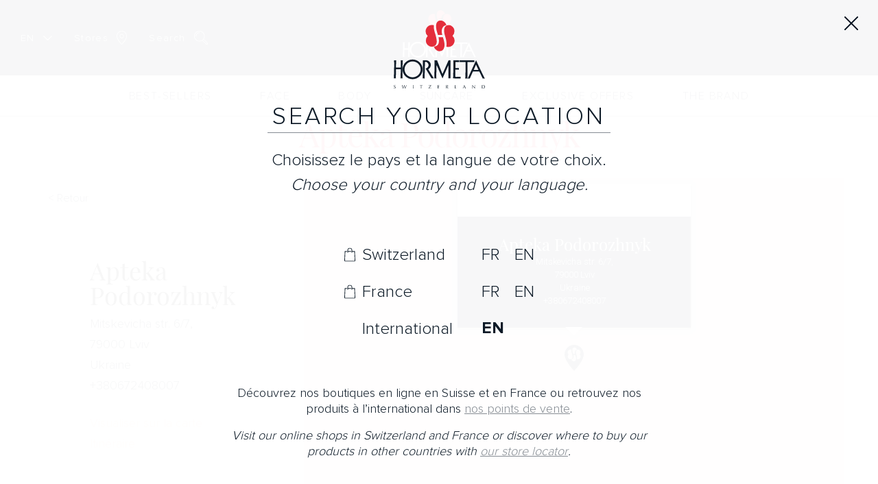

--- FILE ---
content_type: text/html; charset=UTF-8
request_url: https://www.hormeta.com/en-INT/stores/apteka-podorozhnyk-2/
body_size: 18590
content:
<!doctype html>
<html lang="en-INT">
<head>
  <meta charset="utf-8">
  <meta http-equiv="x-ua-compatible" content="ie=edge">
  <meta name="viewport" content="width=device-width, initial-scale=1, shrink-to-fit=no">
  				<script>document.documentElement.className = document.documentElement.className + ' yes-js js_active js'</script>
			<meta name='robots' content='index, follow, max-image-preview:large, max-snippet:-1, max-video-preview:-1' />
	<style>img:is([sizes="auto" i], [sizes^="auto," i]) { contain-intrinsic-size: 3000px 1500px }</style>
	
<!-- Google Tag Manager for WordPress by gtm4wp.com -->
<script data-cfasync="false" data-pagespeed-no-defer>
	var gtm4wp_datalayer_name = "dataLayer";
	var dataLayer = dataLayer || [];
	const gtm4wp_use_sku_instead = 1;
	const gtm4wp_currency = 'CHF';
	const gtm4wp_product_per_impression = false;
	const gtm4wp_clear_ecommerce = false;
</script>
<!-- End Google Tag Manager for WordPress by gtm4wp.com -->
	<!-- This site is optimized with the Yoast SEO plugin v23.9 - https://yoast.com/wordpress/plugins/seo/ -->
	<title>Apteka Podorozhnyk | HORMETA Laboratories</title>
	<link rel="canonical" href="https://www.hormeta.com/en-INT/stores/" />
	<meta property="og:locale" content="en_US" />
	<meta property="og:type" content="article" />
	<meta property="og:title" content="Apteka Podorozhnyk | HORMETA Laboratories" />
	<meta property="og:url" content="https://www.hormeta.com/en-INT/stores/apteka-podorozhnyk-2/" />
	<meta property="og:site_name" content="HORMETA Laboratories" />
	<meta property="article:publisher" content="https://www.facebook.com/Hormeta" />
	<meta name="twitter:card" content="summary_large_image" />
	<script type="application/ld+json" class="yoast-schema-graph">{"@context":"https://schema.org","@graph":[{"@type":"WebPage","@id":"https://www.hormeta.com/en-INT/stores/apteka-podorozhnyk-2/","url":"https://www.hormeta.com/en-INT/stores/apteka-podorozhnyk-2/","name":"Apteka Podorozhnyk | HORMETA Laboratories","isPartOf":{"@id":"https://www.hormeta.com/en-FR/#website"},"datePublished":"2019-05-08T09:40:17+00:00","dateModified":"2019-05-08T09:40:17+00:00","breadcrumb":{"@id":"https://www.hormeta.com/en-INT/stores/apteka-podorozhnyk-2/#breadcrumb"},"inLanguage":"en-US","potentialAction":[{"@type":"ReadAction","target":["https://www.hormeta.com/en-INT/stores/apteka-podorozhnyk-2/"]}]},{"@type":"BreadcrumbList","@id":"https://www.hormeta.com/en-INT/stores/apteka-podorozhnyk-2/#breadcrumb","itemListElement":[{"@type":"ListItem","position":1,"name":"Accueil","item":"https://www.hormeta.com/en/"},{"@type":"ListItem","position":2,"name":"Stores","item":"https://www.hormeta.com/en-INT/stores/"},{"@type":"ListItem","position":3,"name":"Apteka Podorozhnyk"}]},{"@type":"WebSite","@id":"https://www.hormeta.com/en-FR/#website","url":"https://www.hormeta.com/en-FR/","name":"HORMETA Laboratories","description":"Oligocosmetics, our science","publisher":{"@id":"https://www.hormeta.com/en-FR/#organization"},"potentialAction":[{"@type":"SearchAction","target":{"@type":"EntryPoint","urlTemplate":"https://www.hormeta.com/en-FR/?s={search_term_string}"},"query-input":{"@type":"PropertyValueSpecification","valueRequired":true,"valueName":"search_term_string"}}],"inLanguage":"en-US"},{"@type":"Organization","@id":"https://www.hormeta.com/en-FR/#organization","name":"HORMETA","url":"https://www.hormeta.com/en-FR/","logo":{"@type":"ImageObject","inLanguage":"en-US","@id":"https://www.hormeta.com/en-FR/#/schema/logo/image/","url":"https://www.hormeta.com/app/uploads/2019/05/logo-1.png","contentUrl":"https://www.hormeta.com/app/uploads/2019/05/logo-1.png","width":133,"height":100,"caption":"HORMETA"},"image":{"@id":"https://www.hormeta.com/en-FR/#/schema/logo/image/"},"sameAs":["https://www.facebook.com/Hormeta","https://www.instagram.com/hormeta_official/","https://www.youtube.com/channel/UC_qkZn6qEygyWSTk-gN-zjw"]}]}</script>
	<!-- / Yoast SEO plugin. -->


<link rel='dns-prefetch' href='//www.hormeta.com' />
<link rel='dns-prefetch' href='//static.addtoany.com' />
<link rel='dns-prefetch' href='//developers.google.com' />
<link rel='dns-prefetch' href='//maps.googleapis.com' />
<link rel='dns-prefetch' href='//code.jquery.com' />
<link rel="alternate" type="application/rss+xml" title="HORMETA Laboratories &raquo; Apteka Podorozhnyk Comments Feed" href="https://www.hormeta.com/en-INT/stores/apteka-podorozhnyk-2/feed/" />
<script type="text/javascript">
/* <![CDATA[ */
window._wpemojiSettings = {"baseUrl":"https:\/\/s.w.org\/images\/core\/emoji\/16.0.1\/72x72\/","ext":".png","svgUrl":"https:\/\/s.w.org\/images\/core\/emoji\/16.0.1\/svg\/","svgExt":".svg","source":{"concatemoji":"https:\/\/www.hormeta.com\/wp\/wp-includes\/js\/wp-emoji-release.min.js?ver=6.8.3"}};
/*! This file is auto-generated */
!function(s,n){var o,i,e;function c(e){try{var t={supportTests:e,timestamp:(new Date).valueOf()};sessionStorage.setItem(o,JSON.stringify(t))}catch(e){}}function p(e,t,n){e.clearRect(0,0,e.canvas.width,e.canvas.height),e.fillText(t,0,0);var t=new Uint32Array(e.getImageData(0,0,e.canvas.width,e.canvas.height).data),a=(e.clearRect(0,0,e.canvas.width,e.canvas.height),e.fillText(n,0,0),new Uint32Array(e.getImageData(0,0,e.canvas.width,e.canvas.height).data));return t.every(function(e,t){return e===a[t]})}function u(e,t){e.clearRect(0,0,e.canvas.width,e.canvas.height),e.fillText(t,0,0);for(var n=e.getImageData(16,16,1,1),a=0;a<n.data.length;a++)if(0!==n.data[a])return!1;return!0}function f(e,t,n,a){switch(t){case"flag":return n(e,"\ud83c\udff3\ufe0f\u200d\u26a7\ufe0f","\ud83c\udff3\ufe0f\u200b\u26a7\ufe0f")?!1:!n(e,"\ud83c\udde8\ud83c\uddf6","\ud83c\udde8\u200b\ud83c\uddf6")&&!n(e,"\ud83c\udff4\udb40\udc67\udb40\udc62\udb40\udc65\udb40\udc6e\udb40\udc67\udb40\udc7f","\ud83c\udff4\u200b\udb40\udc67\u200b\udb40\udc62\u200b\udb40\udc65\u200b\udb40\udc6e\u200b\udb40\udc67\u200b\udb40\udc7f");case"emoji":return!a(e,"\ud83e\udedf")}return!1}function g(e,t,n,a){var r="undefined"!=typeof WorkerGlobalScope&&self instanceof WorkerGlobalScope?new OffscreenCanvas(300,150):s.createElement("canvas"),o=r.getContext("2d",{willReadFrequently:!0}),i=(o.textBaseline="top",o.font="600 32px Arial",{});return e.forEach(function(e){i[e]=t(o,e,n,a)}),i}function t(e){var t=s.createElement("script");t.src=e,t.defer=!0,s.head.appendChild(t)}"undefined"!=typeof Promise&&(o="wpEmojiSettingsSupports",i=["flag","emoji"],n.supports={everything:!0,everythingExceptFlag:!0},e=new Promise(function(e){s.addEventListener("DOMContentLoaded",e,{once:!0})}),new Promise(function(t){var n=function(){try{var e=JSON.parse(sessionStorage.getItem(o));if("object"==typeof e&&"number"==typeof e.timestamp&&(new Date).valueOf()<e.timestamp+604800&&"object"==typeof e.supportTests)return e.supportTests}catch(e){}return null}();if(!n){if("undefined"!=typeof Worker&&"undefined"!=typeof OffscreenCanvas&&"undefined"!=typeof URL&&URL.createObjectURL&&"undefined"!=typeof Blob)try{var e="postMessage("+g.toString()+"("+[JSON.stringify(i),f.toString(),p.toString(),u.toString()].join(",")+"));",a=new Blob([e],{type:"text/javascript"}),r=new Worker(URL.createObjectURL(a),{name:"wpTestEmojiSupports"});return void(r.onmessage=function(e){c(n=e.data),r.terminate(),t(n)})}catch(e){}c(n=g(i,f,p,u))}t(n)}).then(function(e){for(var t in e)n.supports[t]=e[t],n.supports.everything=n.supports.everything&&n.supports[t],"flag"!==t&&(n.supports.everythingExceptFlag=n.supports.everythingExceptFlag&&n.supports[t]);n.supports.everythingExceptFlag=n.supports.everythingExceptFlag&&!n.supports.flag,n.DOMReady=!1,n.readyCallback=function(){n.DOMReady=!0}}).then(function(){return e}).then(function(){var e;n.supports.everything||(n.readyCallback(),(e=n.source||{}).concatemoji?t(e.concatemoji):e.wpemoji&&e.twemoji&&(t(e.twemoji),t(e.wpemoji)))}))}((window,document),window._wpemojiSettings);
/* ]]> */
</script>
<link rel='stylesheet' id='woo-conditional-shipping-blocks-style-css' href='https://www.hormeta.com/app/plugins/conditional-shipping-for-woocommerce/frontend/css/woo-conditional-shipping.css?ver=3.5.0.free' type='text/css' media='all' />
<style id='wp-emoji-styles-inline-css' type='text/css'>

	img.wp-smiley, img.emoji {
		display: inline !important;
		border: none !important;
		box-shadow: none !important;
		height: 1em !important;
		width: 1em !important;
		margin: 0 0.07em !important;
		vertical-align: -0.1em !important;
		background: none !important;
		padding: 0 !important;
	}
</style>
<link rel='stylesheet' id='wp-block-library-css' href='https://www.hormeta.com/wp/wp-includes/css/dist/block-library/style.min.css?ver=6.8.3' type='text/css' media='all' />
<style id='classic-theme-styles-inline-css' type='text/css'>
/*! This file is auto-generated */
.wp-block-button__link{color:#fff;background-color:#32373c;border-radius:9999px;box-shadow:none;text-decoration:none;padding:calc(.667em + 2px) calc(1.333em + 2px);font-size:1.125em}.wp-block-file__button{background:#32373c;color:#fff;text-decoration:none}
</style>
<style id='global-styles-inline-css' type='text/css'>
:root{--wp--preset--aspect-ratio--square: 1;--wp--preset--aspect-ratio--4-3: 4/3;--wp--preset--aspect-ratio--3-4: 3/4;--wp--preset--aspect-ratio--3-2: 3/2;--wp--preset--aspect-ratio--2-3: 2/3;--wp--preset--aspect-ratio--16-9: 16/9;--wp--preset--aspect-ratio--9-16: 9/16;--wp--preset--color--black: #000000;--wp--preset--color--cyan-bluish-gray: #abb8c3;--wp--preset--color--white: #ffffff;--wp--preset--color--pale-pink: #f78da7;--wp--preset--color--vivid-red: #cf2e2e;--wp--preset--color--luminous-vivid-orange: #ff6900;--wp--preset--color--luminous-vivid-amber: #fcb900;--wp--preset--color--light-green-cyan: #7bdcb5;--wp--preset--color--vivid-green-cyan: #00d084;--wp--preset--color--pale-cyan-blue: #8ed1fc;--wp--preset--color--vivid-cyan-blue: #0693e3;--wp--preset--color--vivid-purple: #9b51e0;--wp--preset--gradient--vivid-cyan-blue-to-vivid-purple: linear-gradient(135deg,rgba(6,147,227,1) 0%,rgb(155,81,224) 100%);--wp--preset--gradient--light-green-cyan-to-vivid-green-cyan: linear-gradient(135deg,rgb(122,220,180) 0%,rgb(0,208,130) 100%);--wp--preset--gradient--luminous-vivid-amber-to-luminous-vivid-orange: linear-gradient(135deg,rgba(252,185,0,1) 0%,rgba(255,105,0,1) 100%);--wp--preset--gradient--luminous-vivid-orange-to-vivid-red: linear-gradient(135deg,rgba(255,105,0,1) 0%,rgb(207,46,46) 100%);--wp--preset--gradient--very-light-gray-to-cyan-bluish-gray: linear-gradient(135deg,rgb(238,238,238) 0%,rgb(169,184,195) 100%);--wp--preset--gradient--cool-to-warm-spectrum: linear-gradient(135deg,rgb(74,234,220) 0%,rgb(151,120,209) 20%,rgb(207,42,186) 40%,rgb(238,44,130) 60%,rgb(251,105,98) 80%,rgb(254,248,76) 100%);--wp--preset--gradient--blush-light-purple: linear-gradient(135deg,rgb(255,206,236) 0%,rgb(152,150,240) 100%);--wp--preset--gradient--blush-bordeaux: linear-gradient(135deg,rgb(254,205,165) 0%,rgb(254,45,45) 50%,rgb(107,0,62) 100%);--wp--preset--gradient--luminous-dusk: linear-gradient(135deg,rgb(255,203,112) 0%,rgb(199,81,192) 50%,rgb(65,88,208) 100%);--wp--preset--gradient--pale-ocean: linear-gradient(135deg,rgb(255,245,203) 0%,rgb(182,227,212) 50%,rgb(51,167,181) 100%);--wp--preset--gradient--electric-grass: linear-gradient(135deg,rgb(202,248,128) 0%,rgb(113,206,126) 100%);--wp--preset--gradient--midnight: linear-gradient(135deg,rgb(2,3,129) 0%,rgb(40,116,252) 100%);--wp--preset--font-size--small: 13px;--wp--preset--font-size--medium: 20px;--wp--preset--font-size--large: 36px;--wp--preset--font-size--x-large: 42px;--wp--preset--spacing--20: 0.44rem;--wp--preset--spacing--30: 0.67rem;--wp--preset--spacing--40: 1rem;--wp--preset--spacing--50: 1.5rem;--wp--preset--spacing--60: 2.25rem;--wp--preset--spacing--70: 3.38rem;--wp--preset--spacing--80: 5.06rem;--wp--preset--shadow--natural: 6px 6px 9px rgba(0, 0, 0, 0.2);--wp--preset--shadow--deep: 12px 12px 50px rgba(0, 0, 0, 0.4);--wp--preset--shadow--sharp: 6px 6px 0px rgba(0, 0, 0, 0.2);--wp--preset--shadow--outlined: 6px 6px 0px -3px rgba(255, 255, 255, 1), 6px 6px rgba(0, 0, 0, 1);--wp--preset--shadow--crisp: 6px 6px 0px rgba(0, 0, 0, 1);}:where(.is-layout-flex){gap: 0.5em;}:where(.is-layout-grid){gap: 0.5em;}body .is-layout-flex{display: flex;}.is-layout-flex{flex-wrap: wrap;align-items: center;}.is-layout-flex > :is(*, div){margin: 0;}body .is-layout-grid{display: grid;}.is-layout-grid > :is(*, div){margin: 0;}:where(.wp-block-columns.is-layout-flex){gap: 2em;}:where(.wp-block-columns.is-layout-grid){gap: 2em;}:where(.wp-block-post-template.is-layout-flex){gap: 1.25em;}:where(.wp-block-post-template.is-layout-grid){gap: 1.25em;}.has-black-color{color: var(--wp--preset--color--black) !important;}.has-cyan-bluish-gray-color{color: var(--wp--preset--color--cyan-bluish-gray) !important;}.has-white-color{color: var(--wp--preset--color--white) !important;}.has-pale-pink-color{color: var(--wp--preset--color--pale-pink) !important;}.has-vivid-red-color{color: var(--wp--preset--color--vivid-red) !important;}.has-luminous-vivid-orange-color{color: var(--wp--preset--color--luminous-vivid-orange) !important;}.has-luminous-vivid-amber-color{color: var(--wp--preset--color--luminous-vivid-amber) !important;}.has-light-green-cyan-color{color: var(--wp--preset--color--light-green-cyan) !important;}.has-vivid-green-cyan-color{color: var(--wp--preset--color--vivid-green-cyan) !important;}.has-pale-cyan-blue-color{color: var(--wp--preset--color--pale-cyan-blue) !important;}.has-vivid-cyan-blue-color{color: var(--wp--preset--color--vivid-cyan-blue) !important;}.has-vivid-purple-color{color: var(--wp--preset--color--vivid-purple) !important;}.has-black-background-color{background-color: var(--wp--preset--color--black) !important;}.has-cyan-bluish-gray-background-color{background-color: var(--wp--preset--color--cyan-bluish-gray) !important;}.has-white-background-color{background-color: var(--wp--preset--color--white) !important;}.has-pale-pink-background-color{background-color: var(--wp--preset--color--pale-pink) !important;}.has-vivid-red-background-color{background-color: var(--wp--preset--color--vivid-red) !important;}.has-luminous-vivid-orange-background-color{background-color: var(--wp--preset--color--luminous-vivid-orange) !important;}.has-luminous-vivid-amber-background-color{background-color: var(--wp--preset--color--luminous-vivid-amber) !important;}.has-light-green-cyan-background-color{background-color: var(--wp--preset--color--light-green-cyan) !important;}.has-vivid-green-cyan-background-color{background-color: var(--wp--preset--color--vivid-green-cyan) !important;}.has-pale-cyan-blue-background-color{background-color: var(--wp--preset--color--pale-cyan-blue) !important;}.has-vivid-cyan-blue-background-color{background-color: var(--wp--preset--color--vivid-cyan-blue) !important;}.has-vivid-purple-background-color{background-color: var(--wp--preset--color--vivid-purple) !important;}.has-black-border-color{border-color: var(--wp--preset--color--black) !important;}.has-cyan-bluish-gray-border-color{border-color: var(--wp--preset--color--cyan-bluish-gray) !important;}.has-white-border-color{border-color: var(--wp--preset--color--white) !important;}.has-pale-pink-border-color{border-color: var(--wp--preset--color--pale-pink) !important;}.has-vivid-red-border-color{border-color: var(--wp--preset--color--vivid-red) !important;}.has-luminous-vivid-orange-border-color{border-color: var(--wp--preset--color--luminous-vivid-orange) !important;}.has-luminous-vivid-amber-border-color{border-color: var(--wp--preset--color--luminous-vivid-amber) !important;}.has-light-green-cyan-border-color{border-color: var(--wp--preset--color--light-green-cyan) !important;}.has-vivid-green-cyan-border-color{border-color: var(--wp--preset--color--vivid-green-cyan) !important;}.has-pale-cyan-blue-border-color{border-color: var(--wp--preset--color--pale-cyan-blue) !important;}.has-vivid-cyan-blue-border-color{border-color: var(--wp--preset--color--vivid-cyan-blue) !important;}.has-vivid-purple-border-color{border-color: var(--wp--preset--color--vivid-purple) !important;}.has-vivid-cyan-blue-to-vivid-purple-gradient-background{background: var(--wp--preset--gradient--vivid-cyan-blue-to-vivid-purple) !important;}.has-light-green-cyan-to-vivid-green-cyan-gradient-background{background: var(--wp--preset--gradient--light-green-cyan-to-vivid-green-cyan) !important;}.has-luminous-vivid-amber-to-luminous-vivid-orange-gradient-background{background: var(--wp--preset--gradient--luminous-vivid-amber-to-luminous-vivid-orange) !important;}.has-luminous-vivid-orange-to-vivid-red-gradient-background{background: var(--wp--preset--gradient--luminous-vivid-orange-to-vivid-red) !important;}.has-very-light-gray-to-cyan-bluish-gray-gradient-background{background: var(--wp--preset--gradient--very-light-gray-to-cyan-bluish-gray) !important;}.has-cool-to-warm-spectrum-gradient-background{background: var(--wp--preset--gradient--cool-to-warm-spectrum) !important;}.has-blush-light-purple-gradient-background{background: var(--wp--preset--gradient--blush-light-purple) !important;}.has-blush-bordeaux-gradient-background{background: var(--wp--preset--gradient--blush-bordeaux) !important;}.has-luminous-dusk-gradient-background{background: var(--wp--preset--gradient--luminous-dusk) !important;}.has-pale-ocean-gradient-background{background: var(--wp--preset--gradient--pale-ocean) !important;}.has-electric-grass-gradient-background{background: var(--wp--preset--gradient--electric-grass) !important;}.has-midnight-gradient-background{background: var(--wp--preset--gradient--midnight) !important;}.has-small-font-size{font-size: var(--wp--preset--font-size--small) !important;}.has-medium-font-size{font-size: var(--wp--preset--font-size--medium) !important;}.has-large-font-size{font-size: var(--wp--preset--font-size--large) !important;}.has-x-large-font-size{font-size: var(--wp--preset--font-size--x-large) !important;}
:where(.wp-block-post-template.is-layout-flex){gap: 1.25em;}:where(.wp-block-post-template.is-layout-grid){gap: 1.25em;}
:where(.wp-block-columns.is-layout-flex){gap: 2em;}:where(.wp-block-columns.is-layout-grid){gap: 2em;}
:root :where(.wp-block-pullquote){font-size: 1.5em;line-height: 1.6;}
</style>
<link rel='stylesheet' id='lesyetis-search-styles-css' href='https://www.hormeta.com/app/mu-plugins/lesyetis-search/public/css/main.css?ver=6.8.3' type='text/css' media='all' />
<link rel='stylesheet' id='lesyetis-storelocator-css' href='https://www.hormeta.com/app/plugins/lesyetis-storelocator/public/css/lesyetis-storelocator-public.css?ver=1.0.2' type='text/css' media='all' />
<link rel='stylesheet' id='popup-newsletter-css' href='https://www.hormeta.com/app/plugins/popup-newsletter/assets/css/popup-newsletter.min.css?ver=6.8.3' type='text/css' media='all' />
<style id='woocommerce-inline-inline-css' type='text/css'>
.woocommerce form .form-row .required { visibility: visible; }
</style>
<link rel='stylesheet' id='cmplz-general-css' href='https://www.hormeta.com/app/plugins/complianz-gdpr/assets/css/cookieblocker.min.css?ver=1763714575' type='text/css' media='all' />
<link rel='stylesheet' id='woo_conditional_shipping_css-css' href='https://www.hormeta.com/app/plugins/conditional-shipping-for-woocommerce/includes/frontend/../../frontend/css/woo-conditional-shipping.css?ver=3.5.0.free' type='text/css' media='all' />
<link rel='stylesheet' id='yit-style-css' href='https://www.hormeta.com/app/plugins/yith-woocommerce-advanced-reviews/assets/css/yit-advanced-reviews.css?ver=1' type='text/css' media='all' />
<link rel='stylesheet' id='jquery-selectBox-css' href='https://www.hormeta.com/app/plugins/yith-woocommerce-wishlist/assets/css/jquery.selectBox.css?ver=1.2.0' type='text/css' media='all' />
<link rel='stylesheet' id='brands-styles-css' href='https://www.hormeta.com/app/plugins/woocommerce/assets/css/brands.css?ver=10.2.2' type='text/css' media='all' />
<link rel='stylesheet' id='addtoany-css' href='https://www.hormeta.com/app/plugins/add-to-any/addtoany.min.css?ver=1.16' type='text/css' media='all' />
<link rel='stylesheet' id='sage/main.css-css' href='https://www.hormeta.com/app/themes/hormeta/dist/styles/main_f98ba829.css' type='text/css' media='all' />
<script type="text/javascript" id="wpml-cookie-js-extra">
/* <![CDATA[ */
var wpml_cookies = {"wp-wpml_current_language":{"value":"en","expires":1,"path":"\/"}};
var wpml_cookies = {"wp-wpml_current_language":{"value":"en","expires":1,"path":"\/"}};
/* ]]> */
</script>
<script type="text/javascript" src="https://www.hormeta.com/app/plugins/sitepress-multilingual-cms/res/js/cookies/language-cookie.js?ver=483900" id="wpml-cookie-js" defer="defer" data-wp-strategy="defer"></script>
<script type="text/javascript" src="//code.jquery.com/jquery-2.2.4.min.js" id="jquery-js"></script>
<script type="text/javascript" src="https://www.hormeta.com/app/mu-plugins/lesyetis-search/public/js/lesyetis-search.min.js?ver=6.8.3" id="lesyetis-search-scripts-js"></script>
<script type="text/javascript" id="lesyetis-search-scripts-js-after">
/* <![CDATA[ */
var search_endpoint = "https://www.hormeta.com/en-INT/wp-json/lesyetis-search/v1/search/"
/* ]]> */
</script>
<script type="text/javascript" id="addtoany-core-js-before">
/* <![CDATA[ */
window.a2a_config=window.a2a_config||{};a2a_config.callbacks=[];a2a_config.overlays=[];a2a_config.templates={};
/* ]]> */
</script>
<script type="text/javascript" defer src="https://static.addtoany.com/menu/page.js" id="addtoany-core-js"></script>
<script type="text/javascript" defer src="https://www.hormeta.com/app/plugins/add-to-any/addtoany.min.js?ver=1.1" id="addtoany-jquery-js"></script>
<script type="text/javascript" src="https://www.hormeta.com/app/plugins/popup-newsletter/assets/js/vendors.min.js?ver=1.0.0" id="micromodal-js"></script>
<script type="text/javascript" id="popup-newsletter-js-extra">
/* <![CDATA[ */
var POPUP_NEWSLETTER_DATA = {"endpoint":"https:\/\/www.hormeta.com\/en-INT\/wp-json\/popup-newsletter-api\/popup-data\/","cookie_name":"popup_newsletter"};
/* ]]> */
</script>
<script type="text/javascript" src="https://www.hormeta.com/app/plugins/popup-newsletter/assets/js/custom.min.js?ver=6.8.3" id="popup-newsletter-js"></script>
<script type="text/javascript" src="https://www.hormeta.com/app/plugins/woocommerce/assets/js/jquery-blockui/jquery.blockUI.min.js?ver=2.7.0-wc.10.2.2" id="jquery-blockui-js" data-wp-strategy="defer"></script>
<script type="text/javascript" id="wc-add-to-cart-js-extra">
/* <![CDATA[ */
var wc_add_to_cart_params = {"ajax_url":"\/wp\/wp-admin\/admin-ajax.php?lang=en","wc_ajax_url":"\/en-INT\/?wc-ajax=%%endpoint%%","i18n_view_cart":"View cart","cart_url":"https:\/\/www.hormeta.com\/en-INT\/checkout\/","is_cart":"","cart_redirect_after_add":"no"};
/* ]]> */
</script>
<script type="text/javascript" src="https://www.hormeta.com/app/plugins/woocommerce/assets/js/frontend/add-to-cart.min.js?ver=10.2.2" id="wc-add-to-cart-js" defer="defer" data-wp-strategy="defer"></script>
<script type="text/javascript" src="https://www.hormeta.com/app/plugins/woocommerce/assets/js/js-cookie/js.cookie.min.js?ver=2.1.4-wc.10.2.2" id="js-cookie-js" data-wp-strategy="defer"></script>
<script type="text/javascript" id="woocommerce-js-extra">
/* <![CDATA[ */
var woocommerce_params = {"ajax_url":"\/wp\/wp-admin\/admin-ajax.php?lang=en","wc_ajax_url":"\/en-INT\/?wc-ajax=%%endpoint%%","i18n_password_show":"Show password","i18n_password_hide":"Hide password"};
/* ]]> */
</script>
<script type="text/javascript" src="https://www.hormeta.com/app/plugins/woocommerce/assets/js/frontend/woocommerce.min.js?ver=10.2.2" id="woocommerce-js" data-wp-strategy="defer"></script>
<script type="text/javascript" id="wp-mailchimp-with-api-js-extra">
/* <![CDATA[ */
var WPMAILCHIMP_WITH_API = {"endpoint":"https:\/\/www.hormeta.com\/en-INT\/wp-json\/mailchimp\/subscriber\/"};
/* ]]> */
</script>
<script type="text/javascript" src="https://www.hormeta.com/app/plugins/wpmailchimp-with-wpapi/wp-mailchimp-with-api.js?ver=6.8.3" id="wp-mailchimp-with-api-js"></script>
<script type="text/javascript" id="woo-conditional-shipping-js-js-extra">
/* <![CDATA[ */
var conditional_shipping_settings = {"trigger_fields":[]};
/* ]]> */
</script>
<script type="text/javascript" src="https://www.hormeta.com/app/plugins/conditional-shipping-for-woocommerce/includes/frontend/../../frontend/js/woo-conditional-shipping.js?ver=3.5.0.free" id="woo-conditional-shipping-js-js"></script>
<script type="text/javascript" id="wc-country-select-js-extra">
/* <![CDATA[ */
var wc_country_select_params = {"countries":"{\"FR\":[],\"CH\":{\"AG\":\"Aargau\",\"AR\":\"Appenzell Ausserrhoden\",\"AI\":\"Appenzell Innerrhoden\",\"BL\":\"Basel-Landschaft\",\"BS\":\"Basel-Stadt\",\"BE\":\"Bern\",\"FR\":\"Fribourg\",\"GE\":\"Geneva\",\"GL\":\"Glarus\",\"GR\":\"Graub\\u00fcnden\",\"JU\":\"Jura\",\"LU\":\"Luzern\",\"NE\":\"Neuch\\u00e2tel\",\"NW\":\"Nidwalden\",\"OW\":\"Obwalden\",\"SH\":\"Schaffhausen\",\"SZ\":\"Schwyz\",\"SO\":\"Solothurn\",\"SG\":\"St. Gallen\",\"TG\":\"Thurgau\",\"TI\":\"Ticino\",\"UR\":\"Uri\",\"VS\":\"Valais\",\"VD\":\"Vaud\",\"ZG\":\"Zug\",\"ZH\":\"Z\\u00fcrich\"}}","i18n_select_state_text":"Select an option\u2026","i18n_no_matches":"No matches found","i18n_ajax_error":"Loading failed","i18n_input_too_short_1":"Please enter 1 or more characters","i18n_input_too_short_n":"Please enter %qty% or more characters","i18n_input_too_long_1":"Please delete 1 character","i18n_input_too_long_n":"Please delete %qty% characters","i18n_selection_too_long_1":"You can only select 1 item","i18n_selection_too_long_n":"You can only select %qty% items","i18n_load_more":"Loading more results\u2026","i18n_searching":"Searching\u2026"};
/* ]]> */
</script>
<script type="text/javascript" src="https://www.hormeta.com/app/plugins/woocommerce/assets/js/frontend/country-select.min.js?ver=10.2.2" id="wc-country-select-js" data-wp-strategy="defer"></script>
<script type="text/javascript" id="wc-address-i18n-js-extra">
/* <![CDATA[ */
var wc_address_i18n_params = {"locale":"{\"CH\":{\"postcode\":{\"priority\":65},\"state\":{\"label\":\"Canton\",\"required\":false}},\"FR\":{\"postcode\":{\"priority\":65},\"state\":{\"required\":false,\"hidden\":true}},\"default\":{\"first_name\":{\"label\":\"First name\",\"required\":true,\"class\":[\"form-row-first\"],\"autocomplete\":\"given-name\",\"priority\":10},\"last_name\":{\"label\":\"Last name\",\"required\":true,\"class\":[\"form-row-last\"],\"autocomplete\":\"family-name\",\"priority\":20},\"company\":{\"label\":\"Company name\",\"class\":[\"form-row-wide\"],\"autocomplete\":\"organization\",\"priority\":30,\"required\":false},\"country\":{\"type\":\"country\",\"label\":\"Country \\\/ Region\",\"required\":true,\"class\":[\"form-row-wide\",\"address-field\",\"update_totals_on_change\"],\"autocomplete\":\"country\",\"priority\":40},\"address_1\":{\"label\":\"Street address\",\"placeholder\":\"House number and street name\",\"required\":true,\"class\":[\"form-row-wide\",\"address-field\"],\"autocomplete\":\"address-line1\",\"priority\":50},\"address_2\":{\"label\":\"Apartment, suite, unit, etc.\",\"label_class\":[\"screen-reader-text\"],\"placeholder\":\"Apartment, suite, unit, etc. (optional)\",\"class\":[\"form-row-wide\",\"address-field\"],\"autocomplete\":\"address-line2\",\"priority\":60,\"required\":false},\"city\":{\"label\":\"Town \\\/ City\",\"required\":true,\"class\":[\"form-row-wide\",\"address-field\"],\"autocomplete\":\"address-level2\",\"priority\":70},\"state\":{\"type\":\"state\",\"label\":\"State \\\/ County\",\"required\":true,\"class\":[\"form-row-wide\",\"address-field\"],\"validate\":[\"state\"],\"autocomplete\":\"address-level1\",\"priority\":80},\"postcode\":{\"label\":\"Postcode \\\/ ZIP\",\"required\":true,\"class\":[\"form-row-wide\",\"address-field\"],\"validate\":[\"postcode\"],\"autocomplete\":\"postal-code\",\"priority\":90}}}","locale_fields":"{\"address_1\":\"#billing_address_1_field, #shipping_address_1_field\",\"address_2\":\"#billing_address_2_field, #shipping_address_2_field\",\"state\":\"#billing_state_field, #shipping_state_field, #calc_shipping_state_field\",\"postcode\":\"#billing_postcode_field, #shipping_postcode_field, #calc_shipping_postcode_field\",\"city\":\"#billing_city_field, #shipping_city_field, #calc_shipping_city_field\"}","i18n_required_text":"required","i18n_optional_text":"optional"};
/* ]]> */
</script>
<script type="text/javascript" src="https://www.hormeta.com/app/plugins/woocommerce/assets/js/frontend/address-i18n.min.js?ver=10.2.2" id="wc-address-i18n-js" data-wp-strategy="defer"></script>
<link rel="https://api.w.org/" href="https://www.hormeta.com/wp-json/" /><link rel="alternate" title="JSON" type="application/json" href="https://www.hormeta.com/wp-json/wp/v2/store/22556" /><link rel="EditURI" type="application/rsd+xml" title="RSD" href="https://www.hormeta.com/wp/xmlrpc.php?rsd" />
<meta name="generator" content="WordPress 6.8.3" />
<meta name="generator" content="WooCommerce 10.2.2" />
<link rel='shortlink' href='https://www.hormeta.com/en-INT/?p=22556' />
<link rel="alternate" title="oEmbed (JSON)" type="application/json+oembed" href="https://www.hormeta.com/wp-json/oembed/1.0/embed?url=https%3A%2F%2Fwww.hormeta.com%2Fen-INT%2Fstores%2Fapteka-podorozhnyk-2%2F" />
<link rel="alternate" title="oEmbed (XML)" type="text/xml+oembed" href="https://www.hormeta.com/wp-json/oembed/1.0/embed?url=https%3A%2F%2Fwww.hormeta.com%2Fen-INT%2Fstores%2Fapteka-podorozhnyk-2%2F&#038;format=xml" />
<meta name="generator" content="WPML ver:4.8.3 stt:1,4;" />
<script>document.createElement( "picture" );if(!window.HTMLPictureElement && document.addEventListener) {window.addEventListener("DOMContentLoaded", function() {var s = document.createElement("script");s.src = "https://www.hormeta.com/app/plugins/webp-express/js/picturefill.min.js";document.body.appendChild(s);});}</script>			<style>.cmplz-hidden {
					display: none !important;
				}</style>
<!-- Google Tag Manager for WordPress by gtm4wp.com -->
<!-- GTM Container placement set to automatic -->
<script data-cfasync="false" data-pagespeed-no-defer>
	var dataLayer_content = {"pagePostType":"store","pagePostType2":"single-store","pagePostAuthor":"admin","customerTotalOrders":0,"customerTotalOrderValue":0,"customerFirstName":"","customerLastName":"","customerBillingFirstName":"","customerBillingLastName":"","customerBillingCompany":"","customerBillingAddress1":"","customerBillingAddress2":"","customerBillingCity":"","customerBillingState":"","customerBillingPostcode":"","customerBillingCountry":"","customerBillingEmail":"","customerBillingEmailHash":"","customerBillingPhone":"","customerShippingFirstName":"","customerShippingLastName":"","customerShippingCompany":"","customerShippingAddress1":"","customerShippingAddress2":"","customerShippingCity":"","customerShippingState":"","customerShippingPostcode":"","customerShippingCountry":"","cartContent":{"totals":{"applied_coupons":[],"discount_total":0,"subtotal":0,"total":0},"items":[]}};
	dataLayer.push( dataLayer_content );
</script>
<script data-cfasync="false" data-pagespeed-no-defer>
(function(w,d,s,l,i){w[l]=w[l]||[];w[l].push({'gtm.start':
new Date().getTime(),event:'gtm.js'});var f=d.getElementsByTagName(s)[0],
j=d.createElement(s),dl=l!='dataLayer'?'&l='+l:'';j.async=true;j.src=
'//www.googletagmanager.com/gtm.js?id='+i+dl;f.parentNode.insertBefore(j,f);
})(window,document,'script','dataLayer','GTM-PPRFQLX');
</script>
<!-- End Google Tag Manager for WordPress by gtm4wp.com -->	<noscript><style>.woocommerce-product-gallery{ opacity: 1 !important; }</style></noscript>
	<link rel="icon" href="https://www.hormeta.com/app/uploads/2019/05/cropped-favicon-1-32x32.png" sizes="32x32" />
<link rel="icon" href="https://www.hormeta.com/app/uploads/2019/05/cropped-favicon-1-192x192.png" sizes="192x192" />
<link rel="apple-touch-icon" href="https://www.hormeta.com/app/uploads/2019/05/cropped-favicon-1-180x180.png" />
<meta name="msapplication-TileImage" content="https://www.hormeta.com/app/uploads/2019/05/cropped-favicon-1-270x270.png" />
		<style type="text/css" id="wp-custom-css">
			#cookie_consent {
	display:none;
}		</style>
		</head>

<body class="wp-singular store-template-default single single-store postid-22556 wp-theme-hormetaresources single--store single--apteka-podorozhnyk-2 theme-hormeta/resources woocommerce-no-js apteka-podorozhnyk-2 app-data index-data singular-data single-data single-store-data single-store-apteka-podorozhnyk-2-data">
    
<!-- GTM Container placement set to automatic -->
<!-- Google Tag Manager (noscript) -->
				<noscript><iframe src="https://www.googletagmanager.com/ns.html?id=GTM-PPRFQLX" height="0" width="0" style="display:none;visibility:hidden" aria-hidden="true"></iframe></noscript>
<!-- End Google Tag Manager (noscript) -->    <!-- Google Tag Manager with Consent -->
    <script type="text/plain" data-category="statistics">
    (function(w,d,s,l,i){w[l]=w[l]||[];w[l].push({'gtm.start':
    new Date().getTime(),event:'gtm.js'});var f=d.getElementsByTagName(s)[0],
    j=d.createElement(s),dl=l!='dataLayer'?'&l='+l:'';j.async=true;j.src=
    'https://www.googletagmanager.com/gtm.js?id='+i+dl;f.parentNode.insertBefore(j,f);
    })(window,document,'script','dataLayer','GTM-PPRFQLX');</script>
    <!-- End Google Tag Manager with Consent-->

    <div class="site">
        <div class="site__container">


            <header class="site__header siteHeader">
                
                
                <div class="header">
    <div class="header__content">
        <div class="header__content-wrapper">
            <div class="header__content-part headerControls" data-class-disabled="header__content-part--inactive">

                <div class="header__indicator header__indicator--lang-switcher langSwitcher">
    <button class="header__indicator-button indicator">
        <span class="indicator__title">en</span>
        <svg class='symbol-main-arrow-down-thin header-lang-switcher__icon' viewBox='0 0 13 7'><use xlink:href='https://www.hormeta.com/app/themes/hormeta/dist/images/vendor/build/symbols/SymbolMain_b7c34b6e.svg#main-arrow-down-thin'/></svg>
    </button>
</div>

                <div class="header__indicator header__indicator--store-locator">
        <a href="https://www.hormeta.com/en-INT/stores/" role="button" class="header__indicator-button indicator">
            <span class="indicator__title">Stores</span>
            <span class="indicator__area"><svg class='symbol-main-point' viewBox='0 0 15 20'><use xlink:href='https://www.hormeta.com/app/themes/hormeta/dist/images/vendor/build/symbols/SymbolMain_b7c34b6e.svg#main-point'/></svg></span>
        </a>
    </div>

                <div class="header__indicator">
    <button type="button" class="header__indicator-button indicator searchOverlayButton">
        <span class="indicator__title">Search</span>
        <span class="indicator__area"><svg class='symbol-main-magnifer' viewBox='0 0 20 20'><use xlink:href='https://www.hormeta.com/app/themes/hormeta/dist/images/vendor/build/symbols/SymbolMain_b7c34b6e.svg#main-magnifer'/></svg></span>
    </button>
</div>

            </div>

            <div class="header__content-part header__content-part--right headerControls" data-class-disabled="header__content-part--inactive">

                
                
                
            </div>

            <a href="https://www.hormeta.com/en-INT/" class="header__logo-link">
                <svg class='symbol-main-logo' viewBox='0 0 107 80'><use xlink:href='https://www.hormeta.com/app/themes/hormeta/dist/images/vendor/build/symbols/SymbolMain_b7c34b6e.svg#main-logo'/></svg>
                            </a>
        </div>
    </div>

    <nav class="header__nav header-nav headerNav">

        <div class="header-nav__toggle headerNavToggle">
            <div class="header-nav__toggle-inner">
                <span class="header-nav__toggle-bar"></span>
                <span class="header-nav__toggle-bar"></span>
                <span class="header-nav__toggle-bar"></span>
            </div>
        </div>

        <a href="https://www.hormeta.com/en-INT/" class="header-nav__logo">
            <svg class='symbol-main-mini-logo' viewBox='0 0 34.005 35.83'><use xlink:href='https://www.hormeta.com/app/themes/hormeta/dist/images/vendor/build/symbols/SymbolMain_b7c34b6e.svg#main-mini-logo'/></svg>
        </a>

        <div class="header-nav__actions headerControls" data-class-disabled="header-nav__actions--inactive">
            <div class="header__indicator">
    <button type="button" class="header__indicator-button indicator searchOverlayButton">
        <span class="indicator__title">Search</span>
        <span class="indicator__area"><svg class='symbol-main-magnifer' viewBox='0 0 20 20'><use xlink:href='https://www.hormeta.com/app/themes/hormeta/dist/images/vendor/build/symbols/SymbolMain_b7c34b6e.svg#main-magnifer'/></svg></span>
    </button>
</div>

                                </div>

        <div class="header__nav-wrapper">
            <div class="main-nav">
                <ul class="main-nav__list">
                    <li class="main-nav__item main-nav__item--best-sellers">
        <a class="main-nav__link" href="https://www.hormeta.com/products/selections/best-seller-en/">Best-sellers</a>

                    <div class="main-nav__sub-megamenu-toggle subMegamenuToggle"></div>

            <div class="main-nav__sub-megamenu">
                <div class="megamenu megamenu--best-sellers">
                    <div class="container">
                        <div class="megamenu__row">
                                                            <div class="megamenu__col">
                                                                        <a href="https://www.hormeta.com/en-INT/hormetime/collagen-tri-logic-cream/" class="product-best-seller">
    <div class="product-best-seller__image"><picture><source srcset="https://www.hormeta.com/app/uploads/2019/05/HormeTIME-Creme-Collagene-FP-300x300.jpg.webp 300w, https://www.hormeta.com/app/uploads/2019/05/HormeTIME-Creme-Collagene-FP-150x150.jpg.webp 150w, https://www.hormeta.com/app/uploads/2019/05/HormeTIME-Creme-Collagene-FP-100x100.jpg.webp 100w" sizes="auto, (max-width: 300px) 100vw, 300px" type="image/webp"><img width="300" height="300" src="https://www.hormeta.com/app/uploads/2019/05/HormeTIME-Creme-Collagene-FP-300x300.jpg" class="attachment-woocommerce_thumbnail size-woocommerce_thumbnail webpexpress-processed" alt="HormeTIME-Creme-Collagene-Tri-Logic-FP" decoding="async" loading="lazy" srcset="https://www.hormeta.com/app/uploads/2019/05/HormeTIME-Creme-Collagene-FP-300x300.jpg 300w, https://www.hormeta.com/app/uploads/2019/05/HormeTIME-Creme-Collagene-FP-150x150.jpg 150w, https://www.hormeta.com/app/uploads/2019/05/HormeTIME-Creme-Collagene-FP-100x100.jpg 100w" sizes="auto, (max-width: 300px) 100vw, 300px"></picture></div>

            <div class="product-best-seller__collection">
        Horme<span class="cap">TIME</span>
    </div>
    
    <div class="product-best-seller__title">Collagen Tri-Logic Cream</div>
</a>
                                </div>
                                                            <div class="megamenu__col">
                                                                        <a href="https://www.hormeta.com/en-INT/hormegold/regeneration-cream/" class="product-best-seller">
    <div class="product-best-seller__image"><picture><source srcset="https://www.hormeta.com/app/uploads/2019/05/HormeGOLD-Creme-Re-Generation-FP-300x300.jpg.webp 300w, https://www.hormeta.com/app/uploads/2019/05/HormeGOLD-Creme-Re-Generation-FP-150x150.jpg.webp 150w, https://www.hormeta.com/app/uploads/2019/05/HormeGOLD-Creme-Re-Generation-FP-100x100.jpg.webp 100w" sizes="auto, (max-width: 300px) 100vw, 300px" type="image/webp"><img width="300" height="300" src="https://www.hormeta.com/app/uploads/2019/05/HormeGOLD-Creme-Re-Generation-FP-300x300.jpg" class="attachment-woocommerce_thumbnail size-woocommerce_thumbnail webpexpress-processed" alt="HormeGOLD-Re-Generation-Cream-FP" decoding="async" loading="lazy" srcset="https://www.hormeta.com/app/uploads/2019/05/HormeGOLD-Creme-Re-Generation-FP-300x300.jpg 300w, https://www.hormeta.com/app/uploads/2019/05/HormeGOLD-Creme-Re-Generation-FP-150x150.jpg 150w, https://www.hormeta.com/app/uploads/2019/05/HormeGOLD-Creme-Re-Generation-FP-100x100.jpg 100w" sizes="auto, (max-width: 300px) 100vw, 300px"></picture></div>

            <div class="product-best-seller__collection">
        Horme<span class="cap">GOLD</span>
    </div>
    
    <div class="product-best-seller__title">Re-Generation Cream</div>
</a>
                                </div>
                                                            <div class="megamenu__col">
                                                                        <a href="https://www.hormeta.com/en-INT/hormeline/eye-contour-rescue-gel-mask/" class="product-best-seller">
    <div class="product-best-seller__image"><picture><source srcset="https://www.hormeta.com/app/uploads/2019/05/HormeLINE-Masque-Gel-Rescue-FP-300x300.jpg.webp 300w, https://www.hormeta.com/app/uploads/2019/05/HormeLINE-Masque-Gel-Rescue-FP-150x150.jpg.webp 150w, https://www.hormeta.com/app/uploads/2019/05/HormeLINE-Masque-Gel-Rescue-FP-100x100.jpg.webp 100w" sizes="auto, (max-width: 300px) 100vw, 300px" type="image/webp"><img width="300" height="300" src="https://www.hormeta.com/app/uploads/2019/05/HormeLINE-Masque-Gel-Rescue-FP-300x300.jpg" class="attachment-woocommerce_thumbnail size-woocommerce_thumbnail webpexpress-processed" alt="HormeLINE-Masque-Gel-Rescue-Contour-des-Yeux-FP" decoding="async" loading="lazy" srcset="https://www.hormeta.com/app/uploads/2019/05/HormeLINE-Masque-Gel-Rescue-FP-300x300.jpg 300w, https://www.hormeta.com/app/uploads/2019/05/HormeLINE-Masque-Gel-Rescue-FP-150x150.jpg 150w, https://www.hormeta.com/app/uploads/2019/05/HormeLINE-Masque-Gel-Rescue-FP-100x100.jpg 100w" sizes="auto, (max-width: 300px) 100vw, 300px"></picture></div>

            <div class="product-best-seller__collection">
        Horme<span class="cap">LINE</span>
    </div>
    
    <div class="product-best-seller__title">Eye Contour Rescue Gel Mask</div>
</a>
                                </div>
                                                            <div class="megamenu__col">
                                                                        <a href="https://www.hormeta.com/en-INT/hormetime/ultimate-serum-n8/" class="product-best-seller">
    <div class="product-best-seller__image"><picture><source srcset="https://www.hormeta.com/app/uploads/2019/05/HormeTIME-Serum-8-FP-300x300.jpg.webp 300w, https://www.hormeta.com/app/uploads/2019/05/HormeTIME-Serum-8-FP-150x150.jpg.webp 150w, https://www.hormeta.com/app/uploads/2019/05/HormeTIME-Serum-8-FP-100x100.jpg.webp 100w" sizes="auto, (max-width: 300px) 100vw, 300px" type="image/webp"><img width="300" height="300" src="https://www.hormeta.com/app/uploads/2019/05/HormeTIME-Serum-8-FP-300x300.jpg" class="attachment-woocommerce_thumbnail size-woocommerce_thumbnail webpexpress-processed" alt="HormeTIME-Serum-Fondamental-8-FP" decoding="async" loading="lazy" srcset="https://www.hormeta.com/app/uploads/2019/05/HormeTIME-Serum-8-FP-300x300.jpg 300w, https://www.hormeta.com/app/uploads/2019/05/HormeTIME-Serum-8-FP-150x150.jpg 150w, https://www.hormeta.com/app/uploads/2019/05/HormeTIME-Serum-8-FP-100x100.jpg 100w" sizes="auto, (max-width: 300px) 100vw, 300px"></picture></div>

            <div class="product-best-seller__collection">
        Horme<span class="cap">TIME</span>
    </div>
    
    <div class="product-best-seller__title">Ultimate Serum N°8</div>
</a>
                                </div>
                                                                                </div>
                    </div>
                </div>
            </div>
            </li>
<li id="menu-item-23427" class="main-nav__item main-nav__item--has-children"><a href="https://www.hormeta.com/en-INT/products/categories/face/" class="main-nav__link">Face</a><div class="main-nav__sub-megamenu-toggle subMegamenuToggle"></div><div class="main-nav__sub-megamenu"><div class="megamenu"><div class="container"><div class="megamenu__row"><div class="megamenu__col  menu-item menu-item-type-custom menu-item-object-custom menu-item-has-children"><ul class="megamenu__links megamenu__links--root"><li class="megamenu__item"><div class="megamenu__title">Skin Needs</div><div class="megamenu__links-toggle megamenuLinksToggle"></div><ul class="megamenu__links megamenu__links--sub"><li id="menu-item-23429" class="main-nav__item"><a href="https://www.hormeta.com/en-INT/products/categories/face/skin-needs/anti-aging-anti-wrinkles/">Anti-aging / Anti-wrinkles</a></li><li id="menu-item-23431" class="main-nav__item"><a href="https://www.hormeta.com/en-INT/products/categories/face/skin-needs/anti-pollution-oxygenation-en/">Anti-pollution / Oxygenation</a></li><li id="menu-item-23432" class="main-nav__item"><a href="https://www.hormeta.com/en-INT/products/categories/face/skin-needs/dark-spots-brightness/">Dark spots / Brightness</a></li><li id="menu-item-23434" class="main-nav__item"><a href="https://www.hormeta.com/en-INT/products/categories/face/skin-needs/radiance-healthy-glow/">Radiance / Healthy glow</a></li><li id="menu-item-23435" class="main-nav__item"><a href="https://www.hormeta.com/en-INT/products/categories/face/skin-needs/hydration-nutrition/">Hydration / Nutrition</a></li><li id="menu-item-24063" class="main-nav__item"><a href="https://www.hormeta.com/en-INT/products/categories/face/skin-needs/sensitivity-redness/">Sensitivity / Redness</a></li><li id="menu-item-23433" class="main-nav__item"><a href="https://www.hormeta.com/en-INT/products/categories/face/skin-needs/shine-blemishes/">Shine / Blemishes</a></li><li id="menu-item-23436" class="main-nav__item"><a href="https://www.hormeta.com/en-INT/products/categories/face/skin-needs/hygiene-en/">Hygiene</a></li><li id="menu-item-23437" class="main-nav__item"><a href="https://www.hormeta.com/en-INT/products/categories/face/skin-needs/skin-aggressions/">Skin aggressions</a></li></ul></li></ul></div><div class="megamenu__col  menu-item menu-item-type-custom menu-item-object-custom menu-item-has-children"><ul class="megamenu__links megamenu__links--root"><li class="megamenu__item"><div class="megamenu__title">Skincare Types</div><div class="megamenu__links-toggle megamenuLinksToggle"></div><ul class="megamenu__links megamenu__links--sub"><li id="menu-item-23439" class="main-nav__item"><a href="https://www.hormeta.com/en-INT/products/categories/face/skincare-types/serums-en/">Serums</a></li><li id="menu-item-23440" class="main-nav__item"><a href="https://www.hormeta.com/en-INT/products/categories/face/skincare-types/day-skincares/">Day skin cares</a></li><li id="menu-item-23441" class="main-nav__item"><a href="https://www.hormeta.com/en-INT/products/categories/face/skincare-types/night-skincares/">Night skin cares</a></li><li id="menu-item-23442" class="main-nav__item"><a href="https://www.hormeta.com/en-INT/products/categories/face/skincare-types/eye-contour-cares/">Eye contour cares</a></li><li id="menu-item-23444" class="main-nav__item"><a href="https://www.hormeta.com/en-INT/products/categories/face/skincare-types/masks-peeling/">Masks &amp; Peeling</a></li><li id="menu-item-23445" class="main-nav__item"><a href="https://www.hormeta.com/en-INT/products/categories/face/skincare-types/waters-toners/">Waters &amp; Toners</a></li><li id="menu-item-23446" class="main-nav__item"><a href="https://www.hormeta.com/en-INT/products/categories/face/skincare-types/cleansers-makeup-removers/">Cleansers &amp; Make-up removers</a></li><li id="menu-item-23447" class="main-nav__item"><a href="https://www.hormeta.com/en-INT/products/categories/face/skincare-types/sos-treatments/">SOS treatments</a></li></ul></li></ul></div><div class="megamenu__col megamenu__col--multi menu-item menu-item-type-custom menu-item-object-custom menu-item-has-children"><ul class="megamenu__links megamenu__links--root"><li class="megamenu__item"><div class="megamenu__title">Collections</div><div class="megamenu__links-toggle megamenuLinksToggle"></div><ul class="megamenu__links megamenu__links--sub"><li id="menu-item-23603" class="main-nav__item"><a href="https://www.hormeta.com/en-INT/collections/rosee-cellulaire/">Rosée Cellulaire</a></li><li id="menu-item-44964" class="main-nav__item"><a href="https://www.hormeta.com/en-INT/collections/hormeaqua/">HormeAQUA</a></li><li id="menu-item-23604" class="main-nav__item"><a href="https://www.hormeta.com/en-INT/collections/hormecity/">HormeCITY</a></li><li id="menu-item-23605" class="main-nav__item"><a href="https://www.hormeta.com/en-INT/collections/hormederm/">HormeDERM</a></li><li id="menu-item-44507" class="main-nav__item"><a href="https://www.hormeta.com/en-INT/collections/hormediamond/">HormeDIAMOND</a></li><li id="menu-item-23606" class="main-nav__item"><a href="https://www.hormeta.com/en-INT/collections/hormeflash/">HormeFLASH</a></li><li id="menu-item-23607" class="main-nav__item"><a href="https://www.hormeta.com/en-INT/collections/hormegold/">HormeGOLD</a></li><li id="menu-item-23609" class="main-nav__item"><a href="https://www.hormeta.com/en-INT/collections/hormeline/">HormeLINE</a></li><li id="menu-item-23610" class="main-nav__item"><a href="https://www.hormeta.com/en-INT/collections/hormemat/">HormeMAT</a></li><li id="menu-item-23612" class="main-nav__item"><a href="https://www.hormeta.com/en-INT/collections/hormepure/">HormePURE</a></li><li id="menu-item-23613" class="main-nav__item"><a href="https://www.hormeta.com/en-INT/collections/hormesoft/">HormeSOFT</a></li><li id="menu-item-45801" class="main-nav__item"><a href="https://www.hormeta.com/en-FR/collections/hormesun/">HormeSUN</a></li><li id="menu-item-23614" class="main-nav__item"><a href="https://www.hormeta.com/en-INT/collections/hormetime/">HormeTIME</a></li><li id="menu-item-23615" class="main-nav__item"><a href="https://www.hormeta.com/en-INT/collections/hormewhite/">HormeWHITE</a></li></ul></li></ul></div><div class="megamenu__col"><div class="megamenu__banner"><picture><source srcset="https://www.hormeta.com/app/uploads/2019/05/visage-300x300.jpg.webp 300w, https://www.hormeta.com/app/uploads/2019/05/visage-150x150.jpg.webp 150w, https://www.hormeta.com/app/uploads/2019/05/visage-360x360.jpg.webp 360w, https://www.hormeta.com/app/uploads/2019/05/visage-100x100.jpg.webp 100w, https://www.hormeta.com/app/uploads/2019/05/visage.jpg.webp 560w" sizes="(max-width: 300px) 100vw, 300px" type="image/webp"><img src="https://www.hormeta.com/app/uploads/2019/05/visage-300x300.jpg" alt="Face" width="300" height="300" srcset="https://www.hormeta.com/app/uploads/2019/05/visage-300x300.jpg 300w, https://www.hormeta.com/app/uploads/2019/05/visage-150x150.jpg 150w, https://www.hormeta.com/app/uploads/2019/05/visage-360x360.jpg 360w, https://www.hormeta.com/app/uploads/2019/05/visage-100x100.jpg 100w, https://www.hormeta.com/app/uploads/2019/05/visage.jpg 560w" sizes="(max-width: 300px) 100vw, 300px" class="webpexpress-processed"></picture></div></div></div><!-- /.row --><div class="megamenu__row"><ul class="megamenu__extra-menu"><li id="menu-item-37965" class="megamenu__extra-menu-item"><a href="https://www.hormeta.com/en-INT/products/categories/face/?product_tag_filter%5B%5D=new" class="megamenu__extra-menu-link" >Face skincare news</a></li><li id="menu-item-37964" class="megamenu__extra-menu-item"><a href="https://www.hormeta.com/en-INT/products/categories/face/" class="megamenu__extra-menu-link" >All face products</a></li></ul></div></div><!-- /.container --></div><!-- /.megamenu --></div><!-- /.main-nav__sub-megamenu --></li><li id="menu-item-23471" class="main-nav__item main-nav__item--has-children"><a href="https://www.hormeta.com/en-INT/products/categories/body/" class="main-nav__link">Body</a><div class="main-nav__sub-megamenu-toggle subMegamenuToggle"></div><div class="main-nav__sub-megamenu"><div class="megamenu"><div class="container"><div class="megamenu__row"><div class="megamenu__col  menu-item menu-item-type-custom menu-item-object-custom menu-item-has-children"><ul class="megamenu__links megamenu__links--root"><li class="megamenu__item"><div class="megamenu__title">Skin Needs</div><div class="megamenu__links-toggle megamenuLinksToggle"></div><ul class="megamenu__links megamenu__links--sub"><li id="menu-item-23475" class="main-nav__item"><a href="https://www.hormeta.com/en-INT/products/categories/body/skin-needs/hydration-nutrition/">Hydration / Nutrition</a></li><li id="menu-item-23477" class="main-nav__item"><a href="https://www.hormeta.com/en-INT/products/categories/body/skin-needs/protection-repair/">Protection / Repair</a></li></ul></li></ul></div><div class="megamenu__col  menu-item menu-item-type-custom menu-item-object-custom menu-item-has-children"><ul class="megamenu__links megamenu__links--root"><li class="megamenu__item"><div class="megamenu__title">Skincare Types</div><div class="megamenu__links-toggle megamenuLinksToggle"></div><ul class="megamenu__links megamenu__links--sub"><li id="menu-item-23478" class="main-nav__item"><a href="https://www.hormeta.com/en-INT/products/categories/body/skincare-types/body-skincares/">Body skin cares</a></li><li id="menu-item-23479" class="main-nav__item"><a href="https://www.hormeta.com/en-INT/products/categories/body/skincare-types/body-milk/">Body milk</a></li><li id="menu-item-23481" class="main-nav__item"><a href="https://www.hormeta.com/en-INT/products/categories/body/skincare-types/sos-treatments/">SOS treatments</a></li></ul></li></ul></div><div class="megamenu__col  menu-item menu-item-type-custom menu-item-object-custom menu-item-has-children"><ul class="megamenu__links megamenu__links--root"><li class="megamenu__item"><div class="megamenu__title">Collections</div><div class="megamenu__links-toggle megamenuLinksToggle"></div><ul class="megamenu__links megamenu__links--sub"><li id="menu-item-27207" class="main-nav__item"><a href="https://www.hormeta.com/en-INT/collections/hormederm/">HormeDERM</a></li></ul></li></ul></div><div class="megamenu__col"><div class="megamenu__banner"><picture><source srcset="https://www.hormeta.com/app/uploads/2019/05/corps-300x300.jpg.webp 300w, https://www.hormeta.com/app/uploads/2019/05/corps-150x150.jpg.webp 150w, https://www.hormeta.com/app/uploads/2019/05/corps-361x360.jpg.webp 361w, https://www.hormeta.com/app/uploads/2019/05/corps-100x100.jpg.webp 100w, https://www.hormeta.com/app/uploads/2019/05/corps.jpg.webp 561w" sizes="(max-width: 300px) 100vw, 300px" type="image/webp"><img src="https://www.hormeta.com/app/uploads/2019/05/corps-300x300.jpg" alt="Body" width="300" height="300" srcset="https://www.hormeta.com/app/uploads/2019/05/corps-300x300.jpg 300w, https://www.hormeta.com/app/uploads/2019/05/corps-150x150.jpg 150w, https://www.hormeta.com/app/uploads/2019/05/corps-361x360.jpg 361w, https://www.hormeta.com/app/uploads/2019/05/corps-100x100.jpg 100w, https://www.hormeta.com/app/uploads/2019/05/corps.jpg 561w" sizes="(max-width: 300px) 100vw, 300px" class="webpexpress-processed"></picture></div></div></div><!-- /.row --><div class="megamenu__row"><ul class="megamenu__extra-menu"><li id="menu-item-23496" class="megamenu__extra-menu-item"><a href="https://www.hormeta.com/en-INT/products/categories/body/" class="megamenu__extra-menu-link" >All body products</a></li></ul></div></div><!-- /.container --></div><!-- /.megamenu --></div><!-- /.main-nav__sub-megamenu --></li><li id="menu-item-23484" class="main-nav__item main-nav__item--has-children"><a href="https://www.hormeta.com/en-INT/products/categories/suncare/" class="main-nav__link">Suncare</a><div class="main-nav__sub-megamenu-toggle subMegamenuToggle"></div><div class="main-nav__sub-megamenu"><div class="megamenu"><div class="container"><div class="megamenu__row"><div class="megamenu__col  menu-item menu-item-type-custom menu-item-object-custom menu-item-has-children"><ul class="megamenu__links megamenu__links--root"><li class="megamenu__item"><div class="megamenu__title">Skin Needs</div><div class="megamenu__links-toggle megamenuLinksToggle"></div><ul class="megamenu__links megamenu__links--sub"><li id="menu-item-23488" class="main-nav__item"><a href="https://www.hormeta.com/en-INT/products/categories/suncare/skin-needs/anti-aging-protection/">Anti-aging protection</a></li><li id="menu-item-23489" class="main-nav__item"><a href="https://www.hormeta.com/en-INT/products/categories/suncare/skin-needs/hydration-repair/">Hydration / Repair</a></li></ul></li></ul></div><div class="megamenu__col  menu-item menu-item-type-custom menu-item-object-custom menu-item-has-children"><ul class="megamenu__links megamenu__links--root"><li class="megamenu__item"><div class="megamenu__title">Skincare Types</div><div class="megamenu__links-toggle megamenuLinksToggle"></div><ul class="megamenu__links megamenu__links--sub"><li id="menu-item-23492" class="main-nav__item"><a href="https://www.hormeta.com/en-INT/products/categories/suncare/skincare-types/suncare-protection/">Suncare protection</a></li><li id="menu-item-23491" class="main-nav__item"><a href="https://www.hormeta.com/en-INT/products/categories/suncare/skincare-types/after-sun-cares/">After Sun cares</a></li></ul></li></ul></div><div class="megamenu__col  menu-item menu-item-type-custom menu-item-object-custom menu-item-has-children"><ul class="megamenu__links megamenu__links--root"><li class="megamenu__item"><div class="megamenu__title">Collections</div><div class="megamenu__links-toggle megamenuLinksToggle"></div><ul class="megamenu__links megamenu__links--sub"><li id="menu-item-23616" class="main-nav__item"><a href="https://www.hormeta.com/en-INT/collections/hormesun/">HormeSUN</a></li></ul></li></ul></div><div class="megamenu__col"><div class="megamenu__banner"><picture><source srcset="https://www.hormeta.com/app/uploads/2019/05/solaire-300x300.jpg.webp 300w, https://www.hormeta.com/app/uploads/2019/05/solaire-150x150.jpg.webp 150w, https://www.hormeta.com/app/uploads/2019/05/solaire-359x360.jpg.webp 359w, https://www.hormeta.com/app/uploads/2019/05/solaire-100x100.jpg.webp 100w, https://www.hormeta.com/app/uploads/2019/05/solaire.jpg.webp 560w" sizes="(max-width: 300px) 100vw, 300px" type="image/webp"><img src="https://www.hormeta.com/app/uploads/2019/05/solaire-300x300.jpg" alt="Suncare" width="300" height="300" srcset="https://www.hormeta.com/app/uploads/2019/05/solaire-300x300.jpg 300w, https://www.hormeta.com/app/uploads/2019/05/solaire-150x150.jpg 150w, https://www.hormeta.com/app/uploads/2019/05/solaire-359x360.jpg 359w, https://www.hormeta.com/app/uploads/2019/05/solaire-100x100.jpg 100w, https://www.hormeta.com/app/uploads/2019/05/solaire.jpg 560w" sizes="(max-width: 300px) 100vw, 300px" class="webpexpress-processed"></picture></div></div></div><!-- /.row --><div class="megamenu__row"><ul class="megamenu__extra-menu"><li id="menu-item-23812" class="megamenu__extra-menu-item"><a href="https://www.hormeta.com/en-INT/products/categories/suncare/?product_tag_filter%5B%5D=new" class="megamenu__extra-menu-link" >Sun skincare news</a></li><li id="menu-item-23813" class="megamenu__extra-menu-item"><a href="https://www.hormeta.com/en-INT/products/categories/suncare/" class="megamenu__extra-menu-link" >All suncare products</a></li></ul></div></div><!-- /.container --></div><!-- /.megamenu --></div><!-- /.main-nav__sub-megamenu --></li><li id="menu-item-23512" class="main-nav__item"><a href="https://www.hormeta.com/en-INT/exclusive-offers/" class="main-nav__link">Exclusive offers</a></li>
<li class="main-nav__item main-nav__item--brand-pages">
        <a class="main-nav__link" href="https://www.hormeta.com/en-INT/the-brand/our-story/">The brand</a>

        <div class="main-nav__sub-megamenu-toggle subMegamenuToggle"></div>

        <div class="main-nav__sub-megamenu">
            <div class="megamenu megamenu--brand-pages">
                <div class="container">
                    <div class="megamenu__row">
                                                    <a href="https://www.hormeta.com/en-INT/the-brand/our-story/" class="megamenu__col">
                                <div class="megamenu__banner">
                                    <img width="360" height="360" src="https://www.hormeta.com/app/uploads/2019/05/La-Marque-Notre-Histoire-360x360.jpg" class="lozad wp-post-image" alt="La-Marque-Notre-Histoire" decoding="async" loading="lazy" srcset="[data-uri]" sizes="auto, (max-width: 360px) 100vw, 360px" data-src="https://www.hormeta.com/app/uploads/2019/05/La-Marque-Notre-Histoire-360x360.jpg" data-srcset="https://www.hormeta.com/app/uploads/2019/05/La-Marque-Notre-Histoire-360x360.jpg 360w, https://www.hormeta.com/app/uploads/2019/05/La-Marque-Notre-Histoire-150x150.jpg 150w, https://www.hormeta.com/app/uploads/2019/05/La-Marque-Notre-Histoire-300x300.jpg 300w, https://www.hormeta.com/app/uploads/2019/05/La-Marque-Notre-Histoire-100x100.jpg 100w, https://www.hormeta.com/app/uploads/2019/05/La-Marque-Notre-Histoire.jpg 400w" data-sizes="auto" />
                                </div>
                                <div class="megamenu__title">
                                   Our story
                                </div>
                            </a>
                                                    <a href="https://www.hormeta.com/en-INT/the-brand/oligocosmetics/" class="megamenu__col">
                                <div class="megamenu__banner">
                                    <img width="360" height="360" src="https://www.hormeta.com/app/uploads/2019/05/La-Marque-Oligocosmetique-360x360.jpg" class="lozad wp-post-image" alt="La-Marque-Oligocosmetique" decoding="async" loading="lazy" srcset="[data-uri]" sizes="auto, (max-width: 360px) 100vw, 360px" data-src="https://www.hormeta.com/app/uploads/2019/05/La-Marque-Oligocosmetique-360x360.jpg" data-srcset="https://www.hormeta.com/app/uploads/2019/05/La-Marque-Oligocosmetique-360x360.jpg 360w, https://www.hormeta.com/app/uploads/2019/05/La-Marque-Oligocosmetique-150x150.jpg 150w, https://www.hormeta.com/app/uploads/2019/05/La-Marque-Oligocosmetique-300x300.jpg 300w, https://www.hormeta.com/app/uploads/2019/05/La-Marque-Oligocosmetique-100x100.jpg 100w, https://www.hormeta.com/app/uploads/2019/05/La-Marque-Oligocosmetique.jpg 400w" data-sizes="auto" />
                                </div>
                                <div class="megamenu__title">
                                   Oligocosmetics
                                </div>
                            </a>
                                                    <a href="https://www.hormeta.com/en-INT/the-brand/our-expertise/" class="megamenu__col">
                                <div class="megamenu__banner">
                                    <img width="360" height="360" src="https://www.hormeta.com/app/uploads/2019/05/La-Marque-Savoir-Faire-360x360.jpg" class="lozad wp-post-image" alt="La-Marque-Savoir-Faire" decoding="async" loading="lazy" srcset="[data-uri]" sizes="auto, (max-width: 360px) 100vw, 360px" data-src="https://www.hormeta.com/app/uploads/2019/05/La-Marque-Savoir-Faire-360x360.jpg" data-srcset="https://www.hormeta.com/app/uploads/2019/05/La-Marque-Savoir-Faire-360x360.jpg 360w, https://www.hormeta.com/app/uploads/2019/05/La-Marque-Savoir-Faire-150x150.jpg 150w, https://www.hormeta.com/app/uploads/2019/05/La-Marque-Savoir-Faire-300x300.jpg 300w, https://www.hormeta.com/app/uploads/2019/05/La-Marque-Savoir-Faire-100x100.jpg 100w, https://www.hormeta.com/app/uploads/2019/05/La-Marque-Savoir-Faire.jpg 400w" data-sizes="auto" />
                                </div>
                                <div class="megamenu__title">
                                   Our expertise
                                </div>
                            </a>
                                                    <a href="https://www.hormeta.com/en-INT/the-brand/our-awarded-products/" class="megamenu__col">
                                <div class="megamenu__banner">
                                    <img width="360" height="360" src="https://www.hormeta.com/app/uploads/2019/05/La-Marque-Produits-Primes-360x360.jpg" class="lozad wp-post-image" alt="La-Marque-Produits-Primes" decoding="async" loading="lazy" srcset="[data-uri]" sizes="auto, (max-width: 360px) 100vw, 360px" data-src="https://www.hormeta.com/app/uploads/2019/05/La-Marque-Produits-Primes-360x360.jpg" data-srcset="https://www.hormeta.com/app/uploads/2019/05/La-Marque-Produits-Primes-360x360.jpg 360w, https://www.hormeta.com/app/uploads/2019/05/La-Marque-Produits-Primes-150x150.jpg 150w, https://www.hormeta.com/app/uploads/2019/05/La-Marque-Produits-Primes-300x300.jpg 300w, https://www.hormeta.com/app/uploads/2019/05/La-Marque-Produits-Primes-100x100.jpg 100w, https://www.hormeta.com/app/uploads/2019/05/La-Marque-Produits-Primes.jpg 400w" data-sizes="auto" />
                                </div>
                                <div class="megamenu__title">
                                   Our awarded products
                                </div>
                            </a>
                                            </div>
                </div>
            </div>
        </div>
    </li>
                </ul>
            </div>

            <div class="header__indicator header__indicator--store-locator">
        <a href="https://www.hormeta.com/en-INT/stores/" role="button" class="header__indicator-button indicator">
            <span class="indicator__title">Stores</span>
            <span class="indicator__area"><svg class='symbol-main-point' viewBox='0 0 15 20'><use xlink:href='https://www.hormeta.com/app/themes/hormeta/dist/images/vendor/build/symbols/SymbolMain_b7c34b6e.svg#main-point'/></svg></span>
        </a>
    </div>

            
            
            <div class="header__indicator header__indicator--contactus" data-dropdown-trigger="hover">
    <a href="https://www.hormeta.com/en-INT/contact-us/" class="header__indicator-button indicator">
        <span class="indicator__title">Contact us</span>
        <span class="indicator__area"><svg class='symbol-main-envelope' viewBox='0 0 30 23'><use xlink:href='https://www.hormeta.com/app/themes/hormeta/dist/images/vendor/build/symbols/SymbolMain_b7c34b6e.svg#main-envelope'/></svg></span>
    </a>
</div>

            <div class="header__indicator header__indicator--search-your-location" data-dropdown-trigger="hover">
    <a href="#" class="header__indicator-button indicator header__indicator--lang-switcher langSwitcher headerNavToggle">
        <span class="indicator__title">Search your location</span>
        <span class="indicator__area"><svg class='symbol-main-globe' viewBox='0 0 30 30'><use xlink:href='https://www.hormeta.com/app/themes/hormeta/dist/images/vendor/build/symbols/SymbolMain_b7c34b6e.svg#main-globe'/></svg></span>
    </a>
</div>

        </div>

    </nav>
</div>

                <div class="dropcart dropcart--popup [{ addToCartPopup }]">
    <div class="dropcart__buttons">
        <a href="#" class="dropcart__cart-link dropcart__cart-link--btn-small-font-transparent-bg">
            Your product has been added.
        </a>
    </div>
    <div class="dropcart__products-list">
        
            </div>
    <div class="dropcart__buttons">
        <a class="dropcart__cart-link dropcart__cart-link--no-uppercase"
           href="https://www.hormeta.com/en-INT/checkout/">View Cart</a>
    </div>
</div>
            </header>

            <div class="site__header-mobile-placeholder siteHeaderPlaceholder"></div>

            <div class="site__body">
                
                         <div class="container">
    <div class="block block_store-single">
    <div id="storeDetails" data-id="22556">
        <h1 class="store-single__title" id="store-single__title">Apteka Podorozhnyk</h1>
    </div>
</div></div>
                </div>


            
            
            <footer class="site__footer">
                <section class="newsletter">
        <div class="container">
            <div class="row">
                <div class="col-12 col-md-6">
                                            <p class="newsletter__title">Subscribe to our newsletter</p>
                    
                                            <p class="newsletter__subtitle">Get the latest news from HORMETA Laboratories and receive our best offers</p>
                                    </div>
                <div class="col-12 col-md-5">
                    <form class="newsletter__form newsletterForm form-inline--single-input  wp_mailchimp_with_api">
                        <div class="form-group form-inline__input">
                            <label for="newsletterEmail"
                                   class="sr-only">Enter your e-mail address</label>
                            <input type="email" name="email" class="form-control form-control--form-inline "
                                   id="newsletterEmail" placeholder="Enter your email address"/>
                        </div>
                        <button type="submit"
                                class="btn form-inline__submit newsletter__form-submit">Subscribe</button>
                    </form>
                </div>
            </div>
        </div>
    </section>

<section class="footer">
    <div class="container footer__upper">
        <div class="row">
            <div class="col">
                <div class="footer__widgets">
                    <div class="footer__widgets-row">
                        <div class="col-12 col-lg-2 col-sm-6 col-md-3 footer__aboutus">
                            <a href="https://www.hormeta.com/en-INT/" class="footer__logo-link">
                                <svg class='symbol-main-logo symbol-main-logo--inverse footer-logo' viewBox='0 0 107 80'><use xlink:href='https://www.hormeta.com/app/themes/hormeta/dist/images/vendor/build/symbols/SymbolMain_b7c34b6e.svg#main-logo'/></svg>
                            </a>
                        </div>

                        <div class="col-12 col-sm-6 footer__menu footer__menu--mobile">
    <div class="footer-links" data-collapse data-collapse-opened-class="footer-links--opened" data-collapse-item>
        <div class="footer-links__title" aria-expanded="false">
            <h4 class="footer-links__header" data-collapse-trigger aria-expanded="false">
                Our skin cares
                <span class="footer-links__header-icon"></span>
            </h4>
        </div>
        <div class="footer-links__content" data-collapse-content>
            <ul id="menu-footer-menu-our-products" class="footer-links__list footer-links-menu"><li id="menu-item-38245" class="footer-links__list__item footer-links-menu__item"><a href="https://www.hormeta.com/en-INT/products/" class="footer-links__list__link footer-links-menu__link">All our skin cares</a></li>
<li id="menu-item-28455" class="footer-links__list__item footer-links-menu__item"><a href="https://www.hormeta.com/en-INT/products/categories/face/" class="footer-links__list__link footer-links-menu__link">Face skin cares</a></li>
<li id="menu-item-28456" class="footer-links__list__item footer-links-menu__item"><a href="https://www.hormeta.com/en-INT/products/categories/body/" class="footer-links__list__link footer-links-menu__link">Body skin cares</a></li>
<li id="menu-item-28457" class="footer-links__list__item footer-links-menu__item"><a href="https://www.hormeta.com/en-INT/products/categories/suncare/" class="footer-links__list__link footer-links-menu__link">Suncare protection</a></li>
<li id="menu-item-38614" class="footer-links__list__item footer-links-menu__item"><a href="https://www.hormeta.com/en-INT/products/categories/face/skincare-types/sos-treatments/" class="footer-links__list__link footer-links-menu__link">SOS treatments</a></li>
</ul>        </div>
    </div>
</div>

                        
                        <div class="col-12 col-sm-6 footer__menu footer__menu--mobile">
    <div class="footer-links" data-collapse data-collapse-opened-class="footer-links--opened" data-collapse-item>
        <div class="footer-links__title" aria-expanded="false">
            <h4 class="footer-links__header" data-collapse-trigger aria-expanded="false">
                About
                <span class="footer-links__header-icon"></span>
            </h4>
        </div>
        <div class="footer-links__content" data-collapse-content>
            <ul id="menu-footer-menu-about" class="footer-links__list footer-links-menu"><li id="menu-item-38268" class="footer-links__list__item footer-links-menu__item"><a href="https://www.hormeta.com/en-INT/the-brand/" class="footer-links__list__link footer-links-menu__link">About Hormeta</a></li>
<li id="menu-item-38269" class="footer-links__list__item footer-links-menu__item"><a href="https://www.hormeta.com/en-INT/contact-us/" class="footer-links__list__link footer-links-menu__link">Contact us</a></li>
<li id="menu-item-43351" class="footer-links__list__item footer-links-menu__item"><a href="https://www.hormeta.com/en-INT/stores/" class="footer-links__list__link footer-links-menu__link">Search your location</a></li>
</ul>        </div>
    </div>
</div>

                        <div class="col-12 col-sm-6 footer__menu ">
    <div class="footer-links" data-collapse data-collapse-opened-class="footer-links--opened" data-collapse-item>
        <div class="footer-links__title" aria-expanded="false">
            <h4 class="footer-links__header" data-collapse-trigger aria-expanded="false">
                Legal notices
                <span class="footer-links__header-icon"></span>
            </h4>
        </div>
        <div class="footer-links__content" data-collapse-content>
            <ul id="menu-footer-menu-legal-notices" class="footer-links__list footer-links-menu"><li id="menu-item-38249" class="footer-links__list__item footer-links-menu__item"><a href="https://www.hormeta.com/en-INT/legal-notices/" class="footer-links__list__link footer-links-menu__link">Legal notices</a></li>
<li id="menu-item-29322" class="footer-links__list__item footer-links-menu__item"><a href="https://www.hormeta.com/fr-FR/conditions-generales-de-vente/" class="footer-links__list__link footer-links-menu__link">Confidentialité</a></li>
<li id="menu-item-41503" class="footer-links__list__item footer-links-menu__item"><a href="https://www.hormeta.com/en-INT/privacy-policy/#ManageCookies" class="footer-links__list__link footer-links-menu__link">Cookies policy</a></li>
<li id="menu-item-38248" class="footer-links__list__item footer-links-menu__item"><a rel="privacy-policy" href="https://www.hormeta.com/en-INT/privacy-policy/" class="footer-links__list__link footer-links-menu__link">Privacy Policy</a></li>
</ul>        </div>
    </div>
</div>

                        <div class="col-12 footer__store-locator">
                            <div class="store-locator">
                                <div class="store-locator__title">
                                    <h4 class="store-locator__header">Store Locator</h4>
                                </div>

                                <form action="https://www.hormeta.com/en-INT/stores/" method="POST"
                                      class="store-locator__form storeLocatorForm form-inline--single-input">
                                    <div class="form-group form-inline__input store-locator__input">
                                        <label for="storelocatorInput"
                                               class="sr-only">City or zipcode</label>
                                        <input type="text" class="form-control form-control--form-inline "
                                               id="storelocatorInput" name="storelocatorInput"
                                               placeholder="City or zipcode">
                                    </div>
                                    <button type="submit"
                                            class="btn form-inline__submit store-locator__form-submit">
                                        Search
                                    </button>
                                </form>
                            </div>

                                                            <ul class="footer-followus__social-links">
                                                                            <li class="footer-followus__social-link social-link">
    <span class="social-link__bgshape">
        <svg class='symbol-main-hexagon symbol-main-hexagon--peach' viewBox='0 0 52.998 61.471'><use xlink:href='https://www.hormeta.com/app/themes/hormeta/dist/images/vendor/build/symbols/SymbolMain_b7c34b6e.svg#main-hexagon'/></svg>
    </span>
    <a class="social-link__link" href="https://www.instagram.com/hormeta_official" target="_blank">
        <svg class='symbol-follow-us-instagram' viewBox='0 0 24 25'><use xlink:href='https://www.hormeta.com/app/themes/hormeta/dist/images/vendor/build/symbols/SymbolFollowUs_33576fef.svg#follow-us-instagram'/></svg>
    </a>
</li>
                                                                            <li class="footer-followus__social-link social-link">
    <span class="social-link__bgshape">
        <svg class='symbol-main-hexagon symbol-main-hexagon--peach' viewBox='0 0 52.998 61.471'><use xlink:href='https://www.hormeta.com/app/themes/hormeta/dist/images/vendor/build/symbols/SymbolMain_b7c34b6e.svg#main-hexagon'/></svg>
    </span>
    <a class="social-link__link" href="https://www.facebook.com/Hormeta" target="_blank">
        <svg class='symbol-follow-us-facebook' viewBox='0 0 12.974 23.981'><use xlink:href='https://www.hormeta.com/app/themes/hormeta/dist/images/vendor/build/symbols/SymbolFollowUs_33576fef.svg#follow-us-facebook'/></svg>
    </a>
</li>
                                                                            <li class="footer-followus__social-link social-link">
    <span class="social-link__bgshape">
        <svg class='symbol-main-hexagon symbol-main-hexagon--peach' viewBox='0 0 52.998 61.471'><use xlink:href='https://www.hormeta.com/app/themes/hormeta/dist/images/vendor/build/symbols/SymbolMain_b7c34b6e.svg#main-hexagon'/></svg>
    </span>
    <a class="social-link__link" href="https://www.youtube.com/channel/UC_qkZn6qEygyWSTk-gN-zjw" target="_blank">
        <svg class='symbol-follow-us-youtube' viewBox='0 0 26 19'><use xlink:href='https://www.hormeta.com/app/themes/hormeta/dist/images/vendor/build/symbols/SymbolFollowUs_33576fef.svg#follow-us-youtube'/></svg>
    </a>
</li>
                                    
                                                                            <li class="footer-followus__social swisscos-logo">
                                            <a class="swisscos-logo__link" href="http://www.swisscos.swiss"
                                               target="_blank">
                                                <picture><source srcset="https://www.hormeta.com/app/uploads/2019/05/Swisscos_G432-1.png.webp 829w, https://www.hormeta.com/app/uploads/2019/05/Swisscos_G432-1-150x150.png.webp 150w, https://www.hormeta.com/app/uploads/2019/05/Swisscos_G432-1-300x300.png.webp 300w, https://www.hormeta.com/app/uploads/2019/05/Swisscos_G432-1-768x768.png.webp 768w, https://www.hormeta.com/app/uploads/2019/05/Swisscos_G432-1-360x360.png.webp 360w, https://www.hormeta.com/app/uploads/2019/05/Swisscos_G432-1-600x600.png.webp 600w, https://www.hormeta.com/app/uploads/2019/05/Swisscos_G432-1-100x100.png.webp 100w" sizes="auto, (max-width: 829px) 100vw, 829px" type="image/webp"><img width="829" height="829" src="https://www.hormeta.com/app/uploads/2019/05/Swisscos_G432-1.png" class="swisscos-logo__img webpexpress-processed" alt="Swisscos" decoding="async" loading="lazy" srcset="https://www.hormeta.com/app/uploads/2019/05/Swisscos_G432-1.png 829w, https://www.hormeta.com/app/uploads/2019/05/Swisscos_G432-1-150x150.png 150w, https://www.hormeta.com/app/uploads/2019/05/Swisscos_G432-1-300x300.png 300w, https://www.hormeta.com/app/uploads/2019/05/Swisscos_G432-1-768x768.png 768w, https://www.hormeta.com/app/uploads/2019/05/Swisscos_G432-1-360x360.png 360w, https://www.hormeta.com/app/uploads/2019/05/Swisscos_G432-1-600x600.png 600w, https://www.hormeta.com/app/uploads/2019/05/Swisscos_G432-1-100x100.png 100w" sizes="auto, (max-width: 829px) 100vw, 829px"></picture>
                                            </a>
                                        </li>
                                                                    </ul>
                            
                        </div>
                    </div>
                </div>
            </div>
        </div>
    </div>
    <div class="container-fluid footer__lower">
        <a href="https://www.consignesdetri.fr" target="_blank">
            <svg class='symbol-main-triman triman-logo' viewBox='0 0 40 40'><use xlink:href='https://www.hormeta.com/app/themes/hormeta/dist/images/vendor/build/symbols/SymbolMain_b7c34b6e.svg#main-triman'/></svg>
        </a>

        <a href="javascript:void(0)" class="scroll-to-top   scrollToTop">
    <svg class='symbol-main-arrow-up' viewBox='0 0 19 19'><use xlink:href='https://www.hormeta.com/app/themes/hormeta/dist/images/vendor/build/symbols/SymbolMain_b7c34b6e.svg#main-arrow-up'/></svg>
</a>    </div>
    <div class="container-fluid footer__copyright">
                    <div class="copyright">© 2026 HORMETA S.A. Tous droits réservés</div>
                <a href="javascript:void(0)" class="scroll-to-top   scroll-to-top--mobile  scrollToTop">
    <svg class='symbol-main-arrow-up' viewBox='0 0 19 19'><use xlink:href='https://www.hormeta.com/app/themes/hormeta/dist/images/vendor/build/symbols/SymbolMain_b7c34b6e.svg#main-arrow-up'/></svg>
</a>    </div>
</section>
            </footer>

            <script type="speculationrules">
{"prefetch":[{"source":"document","where":{"and":[{"href_matches":"\/en-INT\/*"},{"not":{"href_matches":["\/wp\/wp-*.php","\/wp\/wp-admin\/*","\/app\/uploads\/*","\/app\/*","\/app\/plugins\/*","\/app\/themes\/hormeta\/resources\/*","\/en-INT\/*\\?(.+)"]}},{"not":{"selector_matches":"a[rel~=\"nofollow\"]"}},{"not":{"selector_matches":".no-prefetch, .no-prefetch a"}}]},"eagerness":"conservative"}]}
</script>

<!-- Consent Management powered by Complianz | GDPR/CCPA Cookie Consent https://wordpress.org/plugins/complianz-gdpr -->
<div id="cmplz-cookiebanner-container"></div>
					<div id="cmplz-manage-consent" data-nosnippet="true"></div><script id="mcjs">!function(c,h,i,m,p){m=c.createElement(h),p=c.getElementsByTagName(h)[0],m.async=1,m.src=i,p.parentNode.insertBefore(m,p)}(document,"script","https://chimpstatic.com/mcjs-connected/js/users/bc223ec41bf26929ae89c0fe1/315267f0d0eb6d5072a05d86d.js");</script>	<script type='text/javascript'>
		(function () {
			var c = document.body.className;
			c = c.replace(/woocommerce-no-js/, 'woocommerce-js');
			document.body.className = c;
		})();
	</script>
	<link rel='stylesheet' id='wc-blocks-style-css' href='https://www.hormeta.com/app/plugins/woocommerce/assets/client/blocks/wc-blocks.css?ver=wc-10.2.2' type='text/css' media='all' />
<script type="text/javascript" id="lesyetis-wpml-country-resolver-js-extra">
/* <![CDATA[ */
var lesYetisWpmlCountryResolver = {"cookie_name":"hormeta_country","cookie_expiration":"365"};
/* ]]> */
</script>
<script type="text/javascript" src="https://www.hormeta.com/app/mu-plugins/lesyetis-wpml-country-resolver/assets/lesyetis-wpml-country-resolver-1.js?ver=6.8.3" id="lesyetis-wpml-country-resolver-js"></script>
<script type="text/javascript" src="https://www.hormeta.com/app/plugins/yith-woocommerce-wishlist/assets/js/jquery.selectBox.min.js?ver=1.2.0" id="jquery-selectBox-js"></script>
<script type="text/javascript" id="jquery-yith-wcwl-js-extra">
/* <![CDATA[ */
var yith_wcwl_l10n = {"ajax_url":"\/wp\/wp-admin\/admin-ajax.php","redirect_to_cart":"no","multi_wishlist":"","hide_add_button":"1","is_user_logged_in":"","ajax_loader_url":"https:\/\/www.hormeta.com\/app\/plugins\/yith-woocommerce-wishlist\/assets\/images\/ajax-loader.gif","remove_from_wishlist_after_add_to_cart":"yes","labels":{"cookie_disabled":"We are sorry, but this feature is available only if cookies are enabled on your browser.","added_to_cart_message":"<div class=\"woocommerce-message\">Product correctly added to cart<\/div>"},"actions":{"add_to_wishlist_action":"add_to_wishlist","remove_from_wishlist_action":"remove_from_wishlist","move_to_another_wishlist_action":"move_to_another_wishlsit","reload_wishlist_and_adding_elem_action":"reload_wishlist_and_adding_elem"}};
/* ]]> */
</script>
<script type="text/javascript" src="https://www.hormeta.com/app/plugins/yith-woocommerce-wishlist/assets/js/jquery.yith-wcwl.js?ver=2.2.13" id="jquery-yith-wcwl-js"></script>
<script type="text/javascript" src="https://www.hormeta.com/wp/wp-includes/js/underscore.min.js?ver=1.13.7" id="underscore-js"></script>
<script type="text/javascript" src="https://www.hormeta.com/wp/wp-includes/js/backbone.min.js?ver=1.6.0" id="backbone-js"></script>
<script type="text/javascript" id="wp-api-request-js-extra">
/* <![CDATA[ */
var wpApiSettings = {"root":"https:\/\/www.hormeta.com\/wp-json\/","nonce":"7cb66a236c","versionString":"wp\/v2\/"};
/* ]]> */
</script>
<script type="text/javascript" src="https://www.hormeta.com/wp/wp-includes/js/api-request.min.js?ver=6.8.3" id="wp-api-request-js"></script>
<script type="text/javascript" src="https://www.hormeta.com/wp/wp-includes/js/wp-api.min.js?ver=6.8.3" id="wp-api-js"></script>
<script type="text/javascript" id="lesyetis-storelocator-js-extra">
/* <![CDATA[ */
var lesyetisStoreLocatorOptions = {"cluster_icon_url":"https:\/\/www.hormeta.com\/app\/plugins\/lesyetis-storelocator\/public\/\/img\/map.svg"};
/* ]]> */
</script>
<script type="text/javascript" src="https://www.hormeta.com/app/plugins/lesyetis-storelocator/public/js/lesyetis-storelocator-public.min.js?ver=1.0.2" id="lesyetis-storelocator-js"></script>
<script type="text/javascript" src="//developers.google.com/maps/documentation/javascript/examples/markerclusterer/markerclusterer.js" id="clusters-js"></script>
<script type="text/javascript" src="//maps.googleapis.com/maps/api/js?key=&amp;libraries=places&amp;callback=initMap" id="lesyetis-storelocator_google_js-js"></script>
<script type="text/javascript" src="https://www.hormeta.com/app/plugins/duracelltomi-google-tag-manager/dist/js/gtm4wp-form-move-tracker.js?ver=1.21.1" id="gtm4wp-form-move-tracker-js"></script>
<script type="text/javascript" src="https://www.hormeta.com/app/plugins/duracelltomi-google-tag-manager/dist/js/gtm4wp-ecommerce-generic.js?ver=1.21.1" id="gtm4wp-ecommerce-generic-js"></script>
<script type="text/javascript" src="https://www.hormeta.com/app/plugins/duracelltomi-google-tag-manager/dist/js/gtm4wp-woocommerce.js?ver=1.21.1" id="gtm4wp-woocommerce-js"></script>
<script type="text/javascript" id="attachments-script-js-extra">
/* <![CDATA[ */
var attach = {"limit_multiple_upload":"0"};
/* ]]> */
</script>
<script type="text/javascript" src="https://www.hormeta.com/app/plugins/yith-woocommerce-advanced-reviews/assets/js/ywar-attachments.js?ver=6.8.3" id="attachments-script-js"></script>
<script type="text/javascript" src="//www.hormeta.com/app/plugins/woocommerce/assets/js/prettyPhoto/jquery.prettyPhoto.min.js?ver=3.1.6" id="prettyPhoto-js" defer="defer" data-wp-strategy="defer"></script>
<script type="text/javascript" id="mailchimp-woocommerce-js-extra">
/* <![CDATA[ */
var mailchimp_public_data = {"site_url":"https:\/\/www.hormeta.com\/wp","ajax_url":"https:\/\/www.hormeta.com\/wp\/wp-admin\/admin-ajax.php","disable_carts":"","subscribers_only":"","language":"en","allowed_to_set_cookies":"1"};
/* ]]> */
</script>
<script type="text/javascript" src="https://www.hormeta.com/app/plugins/mailchimp-for-woocommerce/public/js/mailchimp-woocommerce-public.min.js?ver=5.4.07" id="mailchimp-woocommerce-js"></script>
<script type="text/javascript" id="cart-widget-js-extra">
/* <![CDATA[ */
var actions = {"is_lang_switched":"1","force_reset":"0"};
/* ]]> */
</script>
<script type="text/javascript" src="https://www.hormeta.com/app/plugins/woocommerce-multilingual/res/js/cart_widget.min.js?ver=5.5.1.1" id="cart-widget-js" defer="defer" data-wp-strategy="defer"></script>
<script type="text/javascript" src="https://www.hormeta.com/app/plugins/woocommerce/assets/js/sourcebuster/sourcebuster.min.js?ver=10.2.2" id="sourcebuster-js-js"></script>
<script type="text/javascript" id="wc-order-attribution-js-extra">
/* <![CDATA[ */
var wc_order_attribution = {"params":{"lifetime":1.0e-5,"session":30,"base64":false,"ajaxurl":"https:\/\/www.hormeta.com\/wp\/wp-admin\/admin-ajax.php","prefix":"wc_order_attribution_","allowTracking":true},"fields":{"source_type":"current.typ","referrer":"current_add.rf","utm_campaign":"current.cmp","utm_source":"current.src","utm_medium":"current.mdm","utm_content":"current.cnt","utm_id":"current.id","utm_term":"current.trm","utm_source_platform":"current.plt","utm_creative_format":"current.fmt","utm_marketing_tactic":"current.tct","session_entry":"current_add.ep","session_start_time":"current_add.fd","session_pages":"session.pgs","session_count":"udata.vst","user_agent":"udata.uag"}};
/* ]]> */
</script>
<script type="text/javascript" src="https://www.hormeta.com/app/plugins/woocommerce/assets/js/frontend/order-attribution.min.js?ver=10.2.2" id="wc-order-attribution-js"></script>
<script type="text/javascript" id="wc-cart-fragments-js-extra">
/* <![CDATA[ */
var wc_cart_fragments_params = {"ajax_url":"\/wp\/wp-admin\/admin-ajax.php?lang=en","wc_ajax_url":"\/en-INT\/?wc-ajax=%%endpoint%%","cart_hash_key":"wc_cart_hash_411dae7098d8e51fe26365737ab2ab6d-en","fragment_name":"wc_fragments_411dae7098d8e51fe26365737ab2ab6d","request_timeout":"5000"};
/* ]]> */
</script>
<script type="text/javascript" src="https://www.hormeta.com/app/plugins/woocommerce/assets/js/frontend/cart-fragments.min.js?ver=10.2.2" id="wc-cart-fragments-js" data-wp-strategy="defer"></script>
<script type="text/javascript" id="wc-price-based-country-frontend-js-extra">
/* <![CDATA[ */
var wc_price_based_country_frontend_params = {"wc_ajax_url":"\/en-INT\/?wc-ajax=%%endpoint%%","ajax_geolocation":"0","country":"INT"};
/* ]]> */
</script>
<script type="text/javascript" src="https://www.hormeta.com/app/plugins/woocommerce-product-price-based-on-countries/assets/js/wcpbc-frontend.min.js?ver=1.8.14" id="wc-price-based-country-frontend-js"></script>
<script type="text/javascript" id="wc-checkout-js-extra">
/* <![CDATA[ */
var wc_checkout_params = {"ajax_url":"\/wp\/wp-admin\/admin-ajax.php?lang=en","wc_ajax_url":"\/en-INT\/?wc-ajax=%%endpoint%%","update_order_review_nonce":"d53d12fa16","apply_coupon_nonce":"ebf52d6b31","remove_coupon_nonce":"99bd786666","option_guest_checkout":"no","checkout_url":"\/en-INT\/?wc-ajax=checkout","is_checkout":"0","debug_mode":"","i18n_checkout_error":"There was an error processing your order. Please check for any charges in your payment method and review your <a href=\"https:\/\/www.hormeta.com\/en-INT\/my-account\/my-orders\/\">order history<\/a> before placing the order again."};
/* ]]> */
</script>
<script type="text/javascript" src="https://www.hormeta.com/app/plugins/woocommerce/assets/js/frontend/checkout.min.js?ver=10.2.2" id="wc-checkout-js" data-wp-strategy="defer"></script>
<script type="text/javascript" id="wc-checkout-js-after">
/* <![CDATA[ */
jQuery( document ).ready( function() { jQuery( document.body ).off( 'click', 'a.woocommerce-terms-and-conditions-link' ); } );
/* ]]> */
</script>
<script type="text/javascript" id="hormeta/main-js-extra">
/* <![CDATA[ */
var appConfig = {"urls":{"subDir":"\/en-INT\/","homeUrl":"https:\/\/www.hormeta.com\/en-INT\/","userTrailingslashit":"\/"},"wcApp":{"wcCheckout":{"wcEndpoints":{"cart":"checkout\/screen\/cart\/","auth":"checkout\/screen\/auth\/","shipping":"checkout\/screen\/shipping\/","payment":"checkout\/screen\/payment\/"},"wcEndpointsBase":"checkout\/","wcFlow":["cart","auth","shipping","payment"],"wcFlowConfig":{"cart":{"wcVisible":true,"wcRestricted":false,"wcHeaderControlsEnabled":true},"auth":{"wcVisible":true,"wcRestricted":true,"wcHeaderControlsEnabled":false},"shipping":{"wcVisible":true,"wcRestricted":true,"wcHeaderControlsEnabled":false},"payment":{"wcVisible":true,"wcRestricted":true,"wcHeaderControlsEnabled":false}}},"wcCart":{"ajax_url":"\/wp\/wp-admin\/admin-ajax.php?lang=en","wc_ajax_url":"\/en-INT\/?wc-ajax=%%endpoint%%","update_shipping_method_nonce":"3d78ef6830","apply_coupon_nonce":"ebf52d6b31","remove_coupon_nonce":"99bd786666"},"wcMyAccount":{"wcEndpoints":{"intro":"my-account"},"wcEndpointsBase":"my-account\/"}},"cookieConsent":{"message":"","accept":"Accept","deny":"Decline","manage_cookies":"","manage_cookies_link":""}};
/* ]]> */
</script>
<script type="text/javascript" src="https://www.hormeta.com/app/themes/hormeta/dist/scripts/main_f98ba829.js" id="hormeta/main-js"></script>
<script type="text/javascript" id="cmplz-cookiebanner-js-extra">
/* <![CDATA[ */
var complianz = {"prefix":"cmplz_","user_banner_id":"1","set_cookies":[],"block_ajax_content":"","banner_version":"20","version":"7.4.2","store_consent":"","do_not_track_enabled":"","consenttype":"optout","region":"us","geoip":"","dismiss_timeout":"","disable_cookiebanner":"","soft_cookiewall":"","dismiss_on_scroll":"","cookie_expiry":"365","url":"https:\/\/www.hormeta.com\/wp-json\/complianz\/v1\/","locale":"lang=en&locale=en_US","set_cookies_on_root":"","cookie_domain":"","current_policy_id":"14","cookie_path":"\/","categories":{"statistics":"statistics","marketing":"marketing"},"tcf_active":"","placeholdertext":"Click to accept {category} cookies and enable this content","css_file":"https:\/\/www.hormeta.com\/app\/uploads\/complianz\/css\/banner-{banner_id}-{type}.css?v=20","page_links":[],"tm_categories":"1","forceEnableStats":"","preview":"","clean_cookies":"","aria_label":"Click to accept {category} cookies and enable this content"};
/* ]]> */
</script>
<script defer type="text/javascript" src="https://www.hormeta.com/app/plugins/complianz-gdpr/cookiebanner/js/complianz.min.js?ver=1763714577" id="cmplz-cookiebanner-js"></script>

        </div>
    </div>
    <div class="preloader">
        <svg class="preloader-spinner" width="44" height="44" viewBox="0 0 44 44"
            xmlns="http://www.w3.org/2000/svg">
            <g fill="none" fill-rule="evenodd" stroke-width="2">
                <circle cx="22" cy="22" r="1">
                    <animate attributeName="r" begin="0s" dur="1.4s" values="1; 20" calcMode="spline"
                        keyTimes="0; 1" keySplines="0.165, 0.84, 0.44, 1" repeatCount="indefinite" />
                    <animate attributeName="stroke-opacity" begin="0s" dur="1.4s" values="1; 0"
                        calcMode="spline" keyTimes="0; 1" keySplines="0.3, 0.61, 0.355, 1" repeatCount="indefinite" />
                </circle>
                <circle cx="22" cy="22" r="1">
                    <animate attributeName="r" begin="-0.9s" dur="1.4s" values="1; 20" calcMode="spline"
                        keyTimes="0; 1" keySplines="0.165, 0.84, 0.44, 1" repeatCount="indefinite" />
                    <animate attributeName="stroke-opacity" begin="-0.9s" dur="1.4s" values="1; 0"
                        calcMode="spline" keyTimes="0; 1" keySplines="0.3, 0.61, 0.355, 1" repeatCount="indefinite" />
                </circle>
            </g>
        </svg>

    </div>

    <div class="search-overlay searchOverlay">
    <div class="container">
        <div class="row">
            <div class="search-overlay__header">
                <form class="search-overlay__form searchOverlayForm">
                    <input class="search-overlay__input searchOverlayInput" name="s"
                           placeholder="Search for a product, a collection...">
                    <button class="search-overlay__button search-overlay__button--magnifer" type="submit">
                        <svg class='symbol-main-magnifer symbol-main-magnifer--blue-grey' viewBox='0 0 20 20'><use xlink:href='https://www.hormeta.com/app/themes/hormeta/dist/images/vendor/build/symbols/SymbolMain_b7c34b6e.svg#main-magnifer'/></svg>                    </button>
                </form>
                <button class="search-overlay__button search-overlay__button--cross searchOverlayCross">
                    <svg class='symbol-main-cross symbol-main-cross--blue-grey' viewBox='0 0 11 11'><use xlink:href='https://www.hormeta.com/app/themes/hormeta/dist/images/vendor/build/symbols/SymbolMain_b7c34b6e.svg#main-cross'/></svg>                </button>
            </div>
            <div class="container search-overlay__results searchOverlayResults"></div>
        </div>
    </div>
</div>

    <div class="block block-country-language-overlay " data-cy="locale-overlay">
    <button class="block-country-language-overlay__cross" data-cy="locale-overlay-close"><svg class='symbol-main-cross block-country-language-overlay__cross-icon' viewBox='0 0 11 11'><use xlink:href='https://www.hormeta.com/app/themes/hormeta/dist/images/vendor/build/symbols/SymbolMain_b7c34b6e.svg#main-cross'/></svg></button>
    <div class="block block-country-language-overlay-menu" data-cy="locale-overlay-menu">
       <div class="block-country-language-overlay-menu__logo">
           <a href="https://www.hormeta.com/en-INT/">
                <svg class='symbol-main-logo block-country-language-overlay-menu__logo-image' viewBox='0 0 107 80'><use xlink:href='https://www.hormeta.com/app/themes/hormeta/dist/images/vendor/build/symbols/SymbolMain_b7c34b6e.svg#main-logo'/></svg>
           </a>
        </div>
        <p class="block-country-language-overlay-menu__title">Search your location</p>
        <div class="block-country-language-overlay-menu__subtitle">
            <span class="block-country-language-overlay-menu__subtitle--fr">Choisissez le pays et la langue de votre
                choix.</span>
            <span class="block-country-language-overlay-menu__subtitle--en">Choose your country and your
                language.</span>
        </div>
        <ul class="block-country-language-overlay-menu-selector" data-cy="locale-selector-list">
                        <li class="language-selector language-selector--ch" data-cy="locale-country-ch">
                <span class="language-selector__country"><svg class='symbol-main-bag language-selector__country-bag' viewBox='0 0 16 20'><use xlink:href='https://www.hormeta.com/app/themes/hormeta/dist/images/vendor/build/symbols/SymbolMain_b7c34b6e.svg#main-bag'/></svg> Switzerland</span>
                <p class="language-selector__languages">
                                            <a href=""
                           class="language-selector-choice "
                           data-cy="locale-choice-ch-fr">fr</a>
                                            <a href=""
                           class="language-selector-choice "
                           data-cy="locale-choice-ch-en">en</a>
                                    </p>
            </li>
                        <li class="language-selector language-selector--fr" data-cy="locale-country-fr">
                <span class="language-selector__country"><svg class='symbol-main-bag language-selector__country-bag' viewBox='0 0 16 20'><use xlink:href='https://www.hormeta.com/app/themes/hormeta/dist/images/vendor/build/symbols/SymbolMain_b7c34b6e.svg#main-bag'/></svg> France</span>
                <p class="language-selector__languages">
                                            <a href=""
                           class="language-selector-choice "
                           data-cy="locale-choice-fr-fr">fr</a>
                                            <a href=""
                           class="language-selector-choice "
                           data-cy="locale-choice-fr-en">en</a>
                                    </p>
            </li>
                        <li class="language-selector language-selector--int" data-cy="locale-country-int">
                <span class="language-selector__country"><svg class='symbol-main-bag language-selector__country-bag' viewBox='0 0 16 20'><use xlink:href='https://www.hormeta.com/app/themes/hormeta/dist/images/vendor/build/symbols/SymbolMain_b7c34b6e.svg#main-bag'/></svg> International</span>
                <p class="language-selector__languages">
                                            <a href=""
                           class="language-selector-choice  language-selector-choice--active "
                           data-cy="locale-choice-int-en">en</a>
                                    </p>
            </li>
                    </ul>
        <div class="block-country-language-overlay-menu__footer">
            
            <p class="block-country-language-overlay-menu__footer--fr">Découvrez nos boutiques en ligne en Suisse et en
                France ou retrouvez nos produits à l’international dans <u><a href="https://www.hormeta.com/en-INT/stores/">nos points de vente</a></u>.</p>
            <p class="block-country-language-overlay-menu__footer--en">Visit our online shops in Switzerland and France
                or discover where to buy our products in other countries with <u><a href="https://www.hormeta.com/en-INT/stores/">our store locator</a></u>.</p>
        </div>
    </div>
</div>

    

<script defer src="https://static.cloudflareinsights.com/beacon.min.js/vcd15cbe7772f49c399c6a5babf22c1241717689176015" integrity="sha512-ZpsOmlRQV6y907TI0dKBHq9Md29nnaEIPlkf84rnaERnq6zvWvPUqr2ft8M1aS28oN72PdrCzSjY4U6VaAw1EQ==" data-cf-beacon='{"version":"2024.11.0","token":"684cf1fa441246e1a010a41bd15c6d7d","r":1,"server_timing":{"name":{"cfCacheStatus":true,"cfEdge":true,"cfExtPri":true,"cfL4":true,"cfOrigin":true,"cfSpeedBrain":true},"location_startswith":null}}' crossorigin="anonymous"></script>
</body>

</html>

<!-- Performance optimized by Redis Object Cache. Learn more: https://wprediscache.com -->

<!--Cached using Nginx-Helper on 2026-01-21 17:32:32. It took 165 queries executed in 0.537 seconds.-->
<!--Visit http://wordpress.org/extend/plugins/nginx-helper/faq/ for more details-->

--- FILE ---
content_type: text/css
request_url: https://www.hormeta.com/app/mu-plugins/lesyetis-search/public/css/main.css?ver=6.8.3
body_size: 2036
content:
@-webkit-keyframes fadeIn {
  0% {
    opacity: 0; }
  100% {
    opacity: 1; } }

@-moz-keyframes fadeIn {
  0% {
    opacity: 0; }
  100% {
    opacity: 1; } }

@-ms-keyframes fadeIn {
  0% {
    opacity: 0; }
  100% {
    opacity: 1; } }

@-o-keyframes fadeIn {
  0% {
    opacity: 0; }
  100% {
    opacity: 1; } }

@keyframes fadeIn {
  0% {
    opacity: 0; }
  100% {
    opacity: 1; } }

@-webkit-keyframes fadeIn {
  0% {
    opacity: 0; }
  100% {
    opacity: 1; } }

@-moz-keyframes fadeIn {
  0% {
    opacity: 0; }
  100% {
    opacity: 1; } }

@-ms-keyframes fadeIn {
  0% {
    opacity: 0; }
  100% {
    opacity: 1; } }

@-o-keyframes fadeIn {
  0% {
    opacity: 0; }
  100% {
    opacity: 1; } }

@keyframes fadeIn {
  0% {
    opacity: 0; }
  100% {
    opacity: 1; } }

@-webkit-keyframes slideInLeft {
  0% {
    opacity: 0;
    -webkit-transform: translateX(-2000px);
    -moz-transform: translateX(-2000px);
    -ms-transform: translateX(-2000px);
    -o-transform: translateX(-2000px);
    transform: translateX(-2000px); }
  100% {
    -webkit-transform: translateX(0);
    -moz-transform: translateX(0);
    -ms-transform: translateX(0);
    -o-transform: translateX(0);
    transform: translateX(0); } }

@-moz-keyframes slideInLeft {
  0% {
    opacity: 0;
    -webkit-transform: translateX(-2000px);
    -moz-transform: translateX(-2000px);
    -ms-transform: translateX(-2000px);
    -o-transform: translateX(-2000px);
    transform: translateX(-2000px); }
  100% {
    -webkit-transform: translateX(0);
    -moz-transform: translateX(0);
    -ms-transform: translateX(0);
    -o-transform: translateX(0);
    transform: translateX(0); } }

@-ms-keyframes slideInLeft {
  0% {
    opacity: 0;
    -webkit-transform: translateX(-2000px);
    -moz-transform: translateX(-2000px);
    -ms-transform: translateX(-2000px);
    -o-transform: translateX(-2000px);
    transform: translateX(-2000px); }
  100% {
    -webkit-transform: translateX(0);
    -moz-transform: translateX(0);
    -ms-transform: translateX(0);
    -o-transform: translateX(0);
    transform: translateX(0); } }

@-o-keyframes slideInLeft {
  0% {
    opacity: 0;
    -webkit-transform: translateX(-2000px);
    -moz-transform: translateX(-2000px);
    -ms-transform: translateX(-2000px);
    -o-transform: translateX(-2000px);
    transform: translateX(-2000px); }
  100% {
    -webkit-transform: translateX(0);
    -moz-transform: translateX(0);
    -ms-transform: translateX(0);
    -o-transform: translateX(0);
    transform: translateX(0); } }

@keyframes slideInLeft {
  0% {
    opacity: 0;
    -webkit-transform: translateX(-2000px);
    -moz-transform: translateX(-2000px);
    -ms-transform: translateX(-2000px);
    -o-transform: translateX(-2000px);
    transform: translateX(-2000px); }
  100% {
    -webkit-transform: translateX(0);
    -moz-transform: translateX(0);
    -ms-transform: translateX(0);
    -o-transform: translateX(0);
    transform: translateX(0); } }

@-webkit-keyframes fadeInLeft {
  0% {
    opacity: 0;
    -webkit-transform: translateX(-20px);
    -moz-transform: translateX(-20px);
    -ms-transform: translateX(-20px);
    -o-transform: translateX(-20px);
    transform: translateX(-20px); }
  100% {
    opacity: 1;
    -webkit-transform: translateX(0);
    -moz-transform: translateX(0);
    -ms-transform: translateX(0);
    -o-transform: translateX(0);
    transform: translateX(0); } }

@-moz-keyframes fadeInLeft {
  0% {
    opacity: 0;
    -webkit-transform: translateX(-20px);
    -moz-transform: translateX(-20px);
    -ms-transform: translateX(-20px);
    -o-transform: translateX(-20px);
    transform: translateX(-20px); }
  100% {
    opacity: 1;
    -webkit-transform: translateX(0);
    -moz-transform: translateX(0);
    -ms-transform: translateX(0);
    -o-transform: translateX(0);
    transform: translateX(0); } }

@-ms-keyframes fadeInLeft {
  0% {
    opacity: 0;
    -webkit-transform: translateX(-20px);
    -moz-transform: translateX(-20px);
    -ms-transform: translateX(-20px);
    -o-transform: translateX(-20px);
    transform: translateX(-20px); }
  100% {
    opacity: 1;
    -webkit-transform: translateX(0);
    -moz-transform: translateX(0);
    -ms-transform: translateX(0);
    -o-transform: translateX(0);
    transform: translateX(0); } }

@-o-keyframes fadeInLeft {
  0% {
    opacity: 0;
    -webkit-transform: translateX(-20px);
    -moz-transform: translateX(-20px);
    -ms-transform: translateX(-20px);
    -o-transform: translateX(-20px);
    transform: translateX(-20px); }
  100% {
    opacity: 1;
    -webkit-transform: translateX(0);
    -moz-transform: translateX(0);
    -ms-transform: translateX(0);
    -o-transform: translateX(0);
    transform: translateX(0); } }

@keyframes fadeInLeft {
  0% {
    opacity: 0;
    -webkit-transform: translateX(-20px);
    -moz-transform: translateX(-20px);
    -ms-transform: translateX(-20px);
    -o-transform: translateX(-20px);
    transform: translateX(-20px); }
  100% {
    opacity: 1;
    -webkit-transform: translateX(0);
    -moz-transform: translateX(0);
    -ms-transform: translateX(0);
    -o-transform: translateX(0);
    transform: translateX(0); } }

@-webkit-keyframes fadeInRight {
  0% {
    opacity: 0;
    -webkit-transform: translateX(20px);
    -moz-transform: translateX(20px);
    -ms-transform: translateX(20px);
    -o-transform: translateX(20px);
    transform: translateX(20px); }
  100% {
    opacity: 1;
    -webkit-transform: translateX(0);
    -moz-transform: translateX(0);
    -ms-transform: translateX(0);
    -o-transform: translateX(0);
    transform: translateX(0); } }

@-moz-keyframes fadeInRight {
  0% {
    opacity: 0;
    -webkit-transform: translateX(20px);
    -moz-transform: translateX(20px);
    -ms-transform: translateX(20px);
    -o-transform: translateX(20px);
    transform: translateX(20px); }
  100% {
    opacity: 1;
    -webkit-transform: translateX(0);
    -moz-transform: translateX(0);
    -ms-transform: translateX(0);
    -o-transform: translateX(0);
    transform: translateX(0); } }

@-ms-keyframes fadeInRight {
  0% {
    opacity: 0;
    -webkit-transform: translateX(20px);
    -moz-transform: translateX(20px);
    -ms-transform: translateX(20px);
    -o-transform: translateX(20px);
    transform: translateX(20px); }
  100% {
    opacity: 1;
    -webkit-transform: translateX(0);
    -moz-transform: translateX(0);
    -ms-transform: translateX(0);
    -o-transform: translateX(0);
    transform: translateX(0); } }

@-o-keyframes fadeInRight {
  0% {
    opacity: 0;
    -webkit-transform: translateX(20px);
    -moz-transform: translateX(20px);
    -ms-transform: translateX(20px);
    -o-transform: translateX(20px);
    transform: translateX(20px); }
  100% {
    opacity: 1;
    -webkit-transform: translateX(0);
    -moz-transform: translateX(0);
    -ms-transform: translateX(0);
    -o-transform: translateX(0);
    transform: translateX(0); } }

@keyframes fadeInRight {
  0% {
    opacity: 0;
    -webkit-transform: translateX(20px);
    -moz-transform: translateX(20px);
    -ms-transform: translateX(20px);
    -o-transform: translateX(20px);
    transform: translateX(20px); }
  100% {
    opacity: 1;
    -webkit-transform: translateX(0);
    -moz-transform: translateX(0);
    -ms-transform: translateX(0);
    -o-transform: translateX(0);
    transform: translateX(0); } }

.search-overlay {
  width: 100%;
  height: 100%;
  padding: 0 1em;
  position: fixed;
  top: 0;
  bottom: 0;
  right: 0;
  left: 0;
  font-family: "proxima-nova", "Open Sans", sans-serif;
  background: #FFF;
  color: #0d1a27;
  opacity: 0;
  visibility: hidden;
  transition: opacity .2s;
  z-index: 10001; }
  @media (max-width: 991.98px) {
    .search-overlay {
      overflow: auto; } }
  .search-overlay__header {
    width: 100%;
    position: relative; }
  .search-overlay__form {
    width: 100%;
    margin-top: 75px;
    position: relative;
    display: flex; }
    @media (max-width: 991.98px) {
      .search-overlay__form {
        margin-top: 0; } }
  .search-overlay__input {
    padding-right: 1.38889em;
    flex-grow: 1;
    font-size: 2.25em;
    font-weight: 300;
    letter-spacing: 3.6px;
    color: #0d1a27;
    text-transform: uppercase;
    border: none;
    border-bottom: 1px solid #0d1a27;
    background-color: transparent; }
    .search-overlay__input:focus {
      outline: none; }
    .search-overlay__input::placeholder {
      color: #0d1a27; }
    @media (max-width: 991.98px) {
      .search-overlay__input {
        height: 50px;
        padding: 0.625em 3.125em 0.3125em 2.5em;
        font-size: 1em;
        font-weight: 300;
        line-height: 1;
        letter-spacing: 1.6px; } }
  .search-overlay__button {
    margin: 0;
    padding: 0;
    background-color: transparent;
    border: none; }
    .search-overlay__button, .search-overlay__button:focus {
      outline: none; }
    .search-overlay__button--magnifer {
      display: flex;
      align-items: center;
      position: absolute;
      top: 0;
      bottom: 0;
      right: 0.41667em;
      font-size: 1.5em; }
      @media (max-width: 991.98px) {
        .search-overlay__button--magnifer {
          font-size: 1em;
          right: unset;
          left: 0.625em; } }
    .search-overlay__button--cross {
      position: fixed;
      top: 1em;
      right: 1em;
      font-size: 1.8125em; }
      @media (max-width: 991.98px) {
        .search-overlay__button--cross {
          position: absolute;
          top: 0;
          bottom: 0;
          font-size: 1.25em; } }
  .search-overlay__results {
    padding-top: 2em; }
    @media (max-width: 991.98px) {
      .search-overlay__results {
        padding-top: unset; } }
  .search-overlay--opened {
    opacity: 1;
    visibility: visible; }

.result-col {
  opacity: 0;
  transition: opacity 0.25s; }
  @media (max-width: 991.98px) {
    .result-col {
      margin-left: 10px;
      margin-right: 10px;
      padding-top: 1.875em;
      padding-bottom: 1.875em;
      padding-left: 1.75em !important;
      padding-right: 1.75em !important; }
      .result-col + .result-col {
        border-top: 1px solid #0d1a27; } }
  @media (min-width: 992px) {
    .result-col:first-child, .result-col:last-child {
      padding: 0; } }
  .result-col__title {
    font-size: 1.5em;
    font-weight: bold;
    line-height: 1.5; }
    @media (max-width: 991.98px) {
      .result-col__title {
        font-size: 1.125em;
        line-height: 2; } }
  .result-col__list {
    margin-top: 1.375em;
    display: flex;
    flex-direction: column; }
  .result-col__button {
    margin-top: 2.375em;
    display: inline-block;
    padding: 0.875em 3.125em;
    font-weight: 300;
    text-align: center;
    border: 1px solid #0d1a27;
    color: #0d1a27; }
    .result-col__button, .result-col__button:hover {
      text-decoration: none; }
    @media (max-width: 991.98px) {
      .result-col__button {
        width: 100%; } }
  .result-col--products {
    width: 34%; }
    @media (max-width: 991.98px) {
      .result-col--products {
        width: 100%; } }
  .result-col--tax {
    width: 42%; }
    @media (max-width: 991.98px) {
      .result-col--tax {
        width: 100%; } }
  .result-col--posts {
    width: 24%; }
    @media (max-width: 991.98px) {
      .result-col--posts {
        width: 100%; } }
  .result-col--active {
    opacity: 1; }

.result-item {
  display: flex;
  align-items: center;
  font-weight: 300;
  line-height: 1.5;
  color: #0d1a27; }
  .result-item + .result-item {
    margin-top: 28px; }
  .result-item:hover {
    font-weight: 600;
    text-decoration: none; }
  @media (max-width: 991.98px) {
    .result-item__text {
      font-size: 1.125em;
      font-weight: 300;
      line-height: 1.33; } }
  .result-item--product .result-item__image {
    max-height: 90px; }
  .result-item--product .result-item__text {
    margin-left: 6px; }
  .result-item--post {
    flex-direction: column;
    align-items: flex-start;
    font-size: 1.125em;
    line-height: 1.33; }
    .result-item--post + .result-item--post {
      margin-top: 23px; }
    .result-item--post .result-item__image {
      width: 180px;
      height: 116px;
      position: relative; }
      .result-item--post .result-item__image img {
        width: 100%;
        height: 100%;
        position: absolute;
        object-fit: cover;
        object-position: 50% 50%;
        font-family: 'object-fit: cover; object-position: 50% 50%;'; }
      @media (max-width: 991.98px) {
        .result-item--post .result-item__image {
          display: none; } }
    .result-item--post .result-item__text {
      margin-top: 3px;
      display: inline-block;
      font-family: "playfair-display", "serif";
      font-size: 1.125em;
      line-height: 1.33; }
  .result-item--message {
    font-size: 1.5em;
    font-weight: bold;
    line-height: 1.5; }
    @media (max-width: 991.98px) {
      .result-item--message .result-item__text {
        font-size: 0.75em; } }
  .result-item--tax {
    line-height: 1; }
  .result-item--suggestion {
    font-size: 1.5em;
    font-weight: 300;
    line-height: 1.5; }
    .result-item--suggestion + .result-item--suggestion {
      margin-top: unset; }
    @media (max-width: 991.98px) {
      .result-item--suggestion .result-item__text {
        font-size: 0.75em;
        line-height: 2; } }
  .result-item:nth-child(1) .result-item--tax {
    -webkit-animation-name: fadeIn;
    -moz-animation-name: fadeIn;
    -ms-animation-name: fadeIn;
    -o-animation-name: fadeIn;
    animation-name: fadeIn;
    -webkit-animation-iteration-count: 1s;
    -moz-animation-iteration-count: 1s;
    -ms-animation-iteration-count: 1s;
    -o-animation-iteration-count: 1s;
    animation-iteration-count: 1s;
    -webkit-animation-duration: 0.2s;
    -moz-animation-duration: 0.2s;
    -ms-animation-duration: 0.2s;
    -o-animation-duration: 0.2s;
    animation-duration: 0.2s;
    -webkit-animation-delay: 0.04s;
    -moz-animation-delay: 0.04s;
    -ms-animation-delay: 0.04s;
    -o-animation-delay: 0.04s;
    animation-delay: 0.04s;
    -webkit-animation-timing-function: ease;
    -moz-animation-timing-function: ease;
    -ms-animation-timing-function: ease;
    -o-animation-timing-function: ease;
    animation-timing-function: ease;
    -webkit-animation-fill-mode: both;
    -moz-animation-fill-mode: both;
    -ms-animation-fill-mode: both;
    -o-animation-fill-mode: both;
    animation-fill-mode: both;
    -webkit-backface-visibility: hidden;
    -moz-backface-visibility: hidden;
    -ms-backface-visibility: hidden;
    -o-backface-visibility: hidden;
    backface-visibility: hidden; }
  .result-item:nth-child(1) .result-item__image {
    -webkit-animation-name: fadeInRight;
    -moz-animation-name: fadeInRight;
    -ms-animation-name: fadeInRight;
    -o-animation-name: fadeInRight;
    animation-name: fadeInRight;
    -webkit-animation-iteration-count: 1s;
    -moz-animation-iteration-count: 1s;
    -ms-animation-iteration-count: 1s;
    -o-animation-iteration-count: 1s;
    animation-iteration-count: 1s;
    -webkit-animation-duration: 0.2s;
    -moz-animation-duration: 0.2s;
    -ms-animation-duration: 0.2s;
    -o-animation-duration: 0.2s;
    animation-duration: 0.2s;
    -webkit-animation-delay: 0.04s;
    -moz-animation-delay: 0.04s;
    -ms-animation-delay: 0.04s;
    -o-animation-delay: 0.04s;
    animation-delay: 0.04s;
    -webkit-animation-timing-function: ease;
    -moz-animation-timing-function: ease;
    -ms-animation-timing-function: ease;
    -o-animation-timing-function: ease;
    animation-timing-function: ease;
    -webkit-animation-fill-mode: both;
    -moz-animation-fill-mode: both;
    -ms-animation-fill-mode: both;
    -o-animation-fill-mode: both;
    animation-fill-mode: both;
    -webkit-backface-visibility: hidden;
    -moz-backface-visibility: hidden;
    -ms-backface-visibility: hidden;
    -o-backface-visibility: hidden;
    backface-visibility: hidden; }
  .result-item:nth-child(1) .result-item__text {
    -webkit-animation-name: fadeInLeft;
    -moz-animation-name: fadeInLeft;
    -ms-animation-name: fadeInLeft;
    -o-animation-name: fadeInLeft;
    animation-name: fadeInLeft;
    -webkit-animation-iteration-count: 1s;
    -moz-animation-iteration-count: 1s;
    -ms-animation-iteration-count: 1s;
    -o-animation-iteration-count: 1s;
    animation-iteration-count: 1s;
    -webkit-animation-duration: 0.2s;
    -moz-animation-duration: 0.2s;
    -ms-animation-duration: 0.2s;
    -o-animation-duration: 0.2s;
    animation-duration: 0.2s;
    -webkit-animation-delay: 0.06s;
    -moz-animation-delay: 0.06s;
    -ms-animation-delay: 0.06s;
    -o-animation-delay: 0.06s;
    animation-delay: 0.06s;
    -webkit-animation-timing-function: ease;
    -moz-animation-timing-function: ease;
    -ms-animation-timing-function: ease;
    -o-animation-timing-function: ease;
    animation-timing-function: ease;
    -webkit-animation-fill-mode: both;
    -moz-animation-fill-mode: both;
    -ms-animation-fill-mode: both;
    -o-animation-fill-mode: both;
    animation-fill-mode: both;
    -webkit-backface-visibility: hidden;
    -moz-backface-visibility: hidden;
    -ms-backface-visibility: hidden;
    -o-backface-visibility: hidden;
    backface-visibility: hidden; }
  .result-item:nth-child(2) .result-item--tax {
    -webkit-animation-name: fadeIn;
    -moz-animation-name: fadeIn;
    -ms-animation-name: fadeIn;
    -o-animation-name: fadeIn;
    animation-name: fadeIn;
    -webkit-animation-iteration-count: 1s;
    -moz-animation-iteration-count: 1s;
    -ms-animation-iteration-count: 1s;
    -o-animation-iteration-count: 1s;
    animation-iteration-count: 1s;
    -webkit-animation-duration: 0.2s;
    -moz-animation-duration: 0.2s;
    -ms-animation-duration: 0.2s;
    -o-animation-duration: 0.2s;
    animation-duration: 0.2s;
    -webkit-animation-delay: 0.08s;
    -moz-animation-delay: 0.08s;
    -ms-animation-delay: 0.08s;
    -o-animation-delay: 0.08s;
    animation-delay: 0.08s;
    -webkit-animation-timing-function: ease;
    -moz-animation-timing-function: ease;
    -ms-animation-timing-function: ease;
    -o-animation-timing-function: ease;
    animation-timing-function: ease;
    -webkit-animation-fill-mode: both;
    -moz-animation-fill-mode: both;
    -ms-animation-fill-mode: both;
    -o-animation-fill-mode: both;
    animation-fill-mode: both;
    -webkit-backface-visibility: hidden;
    -moz-backface-visibility: hidden;
    -ms-backface-visibility: hidden;
    -o-backface-visibility: hidden;
    backface-visibility: hidden; }
  .result-item:nth-child(2) .result-item__image {
    -webkit-animation-name: fadeInRight;
    -moz-animation-name: fadeInRight;
    -ms-animation-name: fadeInRight;
    -o-animation-name: fadeInRight;
    animation-name: fadeInRight;
    -webkit-animation-iteration-count: 1s;
    -moz-animation-iteration-count: 1s;
    -ms-animation-iteration-count: 1s;
    -o-animation-iteration-count: 1s;
    animation-iteration-count: 1s;
    -webkit-animation-duration: 0.2s;
    -moz-animation-duration: 0.2s;
    -ms-animation-duration: 0.2s;
    -o-animation-duration: 0.2s;
    animation-duration: 0.2s;
    -webkit-animation-delay: 0.08s;
    -moz-animation-delay: 0.08s;
    -ms-animation-delay: 0.08s;
    -o-animation-delay: 0.08s;
    animation-delay: 0.08s;
    -webkit-animation-timing-function: ease;
    -moz-animation-timing-function: ease;
    -ms-animation-timing-function: ease;
    -o-animation-timing-function: ease;
    animation-timing-function: ease;
    -webkit-animation-fill-mode: both;
    -moz-animation-fill-mode: both;
    -ms-animation-fill-mode: both;
    -o-animation-fill-mode: both;
    animation-fill-mode: both;
    -webkit-backface-visibility: hidden;
    -moz-backface-visibility: hidden;
    -ms-backface-visibility: hidden;
    -o-backface-visibility: hidden;
    backface-visibility: hidden; }
  .result-item:nth-child(2) .result-item__text {
    -webkit-animation-name: fadeInLeft;
    -moz-animation-name: fadeInLeft;
    -ms-animation-name: fadeInLeft;
    -o-animation-name: fadeInLeft;
    animation-name: fadeInLeft;
    -webkit-animation-iteration-count: 1s;
    -moz-animation-iteration-count: 1s;
    -ms-animation-iteration-count: 1s;
    -o-animation-iteration-count: 1s;
    animation-iteration-count: 1s;
    -webkit-animation-duration: 0.2s;
    -moz-animation-duration: 0.2s;
    -ms-animation-duration: 0.2s;
    -o-animation-duration: 0.2s;
    animation-duration: 0.2s;
    -webkit-animation-delay: 0.12s;
    -moz-animation-delay: 0.12s;
    -ms-animation-delay: 0.12s;
    -o-animation-delay: 0.12s;
    animation-delay: 0.12s;
    -webkit-animation-timing-function: ease;
    -moz-animation-timing-function: ease;
    -ms-animation-timing-function: ease;
    -o-animation-timing-function: ease;
    animation-timing-function: ease;
    -webkit-animation-fill-mode: both;
    -moz-animation-fill-mode: both;
    -ms-animation-fill-mode: both;
    -o-animation-fill-mode: both;
    animation-fill-mode: both;
    -webkit-backface-visibility: hidden;
    -moz-backface-visibility: hidden;
    -ms-backface-visibility: hidden;
    -o-backface-visibility: hidden;
    backface-visibility: hidden; }
  .result-item:nth-child(3) .result-item--tax {
    -webkit-animation-name: fadeIn;
    -moz-animation-name: fadeIn;
    -ms-animation-name: fadeIn;
    -o-animation-name: fadeIn;
    animation-name: fadeIn;
    -webkit-animation-iteration-count: 1s;
    -moz-animation-iteration-count: 1s;
    -ms-animation-iteration-count: 1s;
    -o-animation-iteration-count: 1s;
    animation-iteration-count: 1s;
    -webkit-animation-duration: 0.2s;
    -moz-animation-duration: 0.2s;
    -ms-animation-duration: 0.2s;
    -o-animation-duration: 0.2s;
    animation-duration: 0.2s;
    -webkit-animation-delay: 0.12s;
    -moz-animation-delay: 0.12s;
    -ms-animation-delay: 0.12s;
    -o-animation-delay: 0.12s;
    animation-delay: 0.12s;
    -webkit-animation-timing-function: ease;
    -moz-animation-timing-function: ease;
    -ms-animation-timing-function: ease;
    -o-animation-timing-function: ease;
    animation-timing-function: ease;
    -webkit-animation-fill-mode: both;
    -moz-animation-fill-mode: both;
    -ms-animation-fill-mode: both;
    -o-animation-fill-mode: both;
    animation-fill-mode: both;
    -webkit-backface-visibility: hidden;
    -moz-backface-visibility: hidden;
    -ms-backface-visibility: hidden;
    -o-backface-visibility: hidden;
    backface-visibility: hidden; }
  .result-item:nth-child(3) .result-item__image {
    -webkit-animation-name: fadeInRight;
    -moz-animation-name: fadeInRight;
    -ms-animation-name: fadeInRight;
    -o-animation-name: fadeInRight;
    animation-name: fadeInRight;
    -webkit-animation-iteration-count: 1s;
    -moz-animation-iteration-count: 1s;
    -ms-animation-iteration-count: 1s;
    -o-animation-iteration-count: 1s;
    animation-iteration-count: 1s;
    -webkit-animation-duration: 0.2s;
    -moz-animation-duration: 0.2s;
    -ms-animation-duration: 0.2s;
    -o-animation-duration: 0.2s;
    animation-duration: 0.2s;
    -webkit-animation-delay: 0.12s;
    -moz-animation-delay: 0.12s;
    -ms-animation-delay: 0.12s;
    -o-animation-delay: 0.12s;
    animation-delay: 0.12s;
    -webkit-animation-timing-function: ease;
    -moz-animation-timing-function: ease;
    -ms-animation-timing-function: ease;
    -o-animation-timing-function: ease;
    animation-timing-function: ease;
    -webkit-animation-fill-mode: both;
    -moz-animation-fill-mode: both;
    -ms-animation-fill-mode: both;
    -o-animation-fill-mode: both;
    animation-fill-mode: both;
    -webkit-backface-visibility: hidden;
    -moz-backface-visibility: hidden;
    -ms-backface-visibility: hidden;
    -o-backface-visibility: hidden;
    backface-visibility: hidden; }
  .result-item:nth-child(3) .result-item__text {
    -webkit-animation-name: fadeInLeft;
    -moz-animation-name: fadeInLeft;
    -ms-animation-name: fadeInLeft;
    -o-animation-name: fadeInLeft;
    animation-name: fadeInLeft;
    -webkit-animation-iteration-count: 1s;
    -moz-animation-iteration-count: 1s;
    -ms-animation-iteration-count: 1s;
    -o-animation-iteration-count: 1s;
    animation-iteration-count: 1s;
    -webkit-animation-duration: 0.2s;
    -moz-animation-duration: 0.2s;
    -ms-animation-duration: 0.2s;
    -o-animation-duration: 0.2s;
    animation-duration: 0.2s;
    -webkit-animation-delay: 0.18s;
    -moz-animation-delay: 0.18s;
    -ms-animation-delay: 0.18s;
    -o-animation-delay: 0.18s;
    animation-delay: 0.18s;
    -webkit-animation-timing-function: ease;
    -moz-animation-timing-function: ease;
    -ms-animation-timing-function: ease;
    -o-animation-timing-function: ease;
    animation-timing-function: ease;
    -webkit-animation-fill-mode: both;
    -moz-animation-fill-mode: both;
    -ms-animation-fill-mode: both;
    -o-animation-fill-mode: both;
    animation-fill-mode: both;
    -webkit-backface-visibility: hidden;
    -moz-backface-visibility: hidden;
    -ms-backface-visibility: hidden;
    -o-backface-visibility: hidden;
    backface-visibility: hidden; }
  .result-item:nth-child(4) .result-item--tax {
    -webkit-animation-name: fadeIn;
    -moz-animation-name: fadeIn;
    -ms-animation-name: fadeIn;
    -o-animation-name: fadeIn;
    animation-name: fadeIn;
    -webkit-animation-iteration-count: 1s;
    -moz-animation-iteration-count: 1s;
    -ms-animation-iteration-count: 1s;
    -o-animation-iteration-count: 1s;
    animation-iteration-count: 1s;
    -webkit-animation-duration: 0.2s;
    -moz-animation-duration: 0.2s;
    -ms-animation-duration: 0.2s;
    -o-animation-duration: 0.2s;
    animation-duration: 0.2s;
    -webkit-animation-delay: 0.16s;
    -moz-animation-delay: 0.16s;
    -ms-animation-delay: 0.16s;
    -o-animation-delay: 0.16s;
    animation-delay: 0.16s;
    -webkit-animation-timing-function: ease;
    -moz-animation-timing-function: ease;
    -ms-animation-timing-function: ease;
    -o-animation-timing-function: ease;
    animation-timing-function: ease;
    -webkit-animation-fill-mode: both;
    -moz-animation-fill-mode: both;
    -ms-animation-fill-mode: both;
    -o-animation-fill-mode: both;
    animation-fill-mode: both;
    -webkit-backface-visibility: hidden;
    -moz-backface-visibility: hidden;
    -ms-backface-visibility: hidden;
    -o-backface-visibility: hidden;
    backface-visibility: hidden; }
  .result-item:nth-child(4) .result-item__image {
    -webkit-animation-name: fadeInRight;
    -moz-animation-name: fadeInRight;
    -ms-animation-name: fadeInRight;
    -o-animation-name: fadeInRight;
    animation-name: fadeInRight;
    -webkit-animation-iteration-count: 1s;
    -moz-animation-iteration-count: 1s;
    -ms-animation-iteration-count: 1s;
    -o-animation-iteration-count: 1s;
    animation-iteration-count: 1s;
    -webkit-animation-duration: 0.2s;
    -moz-animation-duration: 0.2s;
    -ms-animation-duration: 0.2s;
    -o-animation-duration: 0.2s;
    animation-duration: 0.2s;
    -webkit-animation-delay: 0.16s;
    -moz-animation-delay: 0.16s;
    -ms-animation-delay: 0.16s;
    -o-animation-delay: 0.16s;
    animation-delay: 0.16s;
    -webkit-animation-timing-function: ease;
    -moz-animation-timing-function: ease;
    -ms-animation-timing-function: ease;
    -o-animation-timing-function: ease;
    animation-timing-function: ease;
    -webkit-animation-fill-mode: both;
    -moz-animation-fill-mode: both;
    -ms-animation-fill-mode: both;
    -o-animation-fill-mode: both;
    animation-fill-mode: both;
    -webkit-backface-visibility: hidden;
    -moz-backface-visibility: hidden;
    -ms-backface-visibility: hidden;
    -o-backface-visibility: hidden;
    backface-visibility: hidden; }
  .result-item:nth-child(4) .result-item__text {
    -webkit-animation-name: fadeInLeft;
    -moz-animation-name: fadeInLeft;
    -ms-animation-name: fadeInLeft;
    -o-animation-name: fadeInLeft;
    animation-name: fadeInLeft;
    -webkit-animation-iteration-count: 1s;
    -moz-animation-iteration-count: 1s;
    -ms-animation-iteration-count: 1s;
    -o-animation-iteration-count: 1s;
    animation-iteration-count: 1s;
    -webkit-animation-duration: 0.2s;
    -moz-animation-duration: 0.2s;
    -ms-animation-duration: 0.2s;
    -o-animation-duration: 0.2s;
    animation-duration: 0.2s;
    -webkit-animation-delay: 0.24s;
    -moz-animation-delay: 0.24s;
    -ms-animation-delay: 0.24s;
    -o-animation-delay: 0.24s;
    animation-delay: 0.24s;
    -webkit-animation-timing-function: ease;
    -moz-animation-timing-function: ease;
    -ms-animation-timing-function: ease;
    -o-animation-timing-function: ease;
    animation-timing-function: ease;
    -webkit-animation-fill-mode: both;
    -moz-animation-fill-mode: both;
    -ms-animation-fill-mode: both;
    -o-animation-fill-mode: both;
    animation-fill-mode: both;
    -webkit-backface-visibility: hidden;
    -moz-backface-visibility: hidden;
    -ms-backface-visibility: hidden;
    -o-backface-visibility: hidden;
    backface-visibility: hidden; }
  .result-item:nth-child(5) .result-item--tax {
    -webkit-animation-name: fadeIn;
    -moz-animation-name: fadeIn;
    -ms-animation-name: fadeIn;
    -o-animation-name: fadeIn;
    animation-name: fadeIn;
    -webkit-animation-iteration-count: 1s;
    -moz-animation-iteration-count: 1s;
    -ms-animation-iteration-count: 1s;
    -o-animation-iteration-count: 1s;
    animation-iteration-count: 1s;
    -webkit-animation-duration: 0.2s;
    -moz-animation-duration: 0.2s;
    -ms-animation-duration: 0.2s;
    -o-animation-duration: 0.2s;
    animation-duration: 0.2s;
    -webkit-animation-delay: 0.2s;
    -moz-animation-delay: 0.2s;
    -ms-animation-delay: 0.2s;
    -o-animation-delay: 0.2s;
    animation-delay: 0.2s;
    -webkit-animation-timing-function: ease;
    -moz-animation-timing-function: ease;
    -ms-animation-timing-function: ease;
    -o-animation-timing-function: ease;
    animation-timing-function: ease;
    -webkit-animation-fill-mode: both;
    -moz-animation-fill-mode: both;
    -ms-animation-fill-mode: both;
    -o-animation-fill-mode: both;
    animation-fill-mode: both;
    -webkit-backface-visibility: hidden;
    -moz-backface-visibility: hidden;
    -ms-backface-visibility: hidden;
    -o-backface-visibility: hidden;
    backface-visibility: hidden; }
  .result-item:nth-child(5) .result-item__image {
    -webkit-animation-name: fadeInRight;
    -moz-animation-name: fadeInRight;
    -ms-animation-name: fadeInRight;
    -o-animation-name: fadeInRight;
    animation-name: fadeInRight;
    -webkit-animation-iteration-count: 1s;
    -moz-animation-iteration-count: 1s;
    -ms-animation-iteration-count: 1s;
    -o-animation-iteration-count: 1s;
    animation-iteration-count: 1s;
    -webkit-animation-duration: 0.2s;
    -moz-animation-duration: 0.2s;
    -ms-animation-duration: 0.2s;
    -o-animation-duration: 0.2s;
    animation-duration: 0.2s;
    -webkit-animation-delay: 0.2s;
    -moz-animation-delay: 0.2s;
    -ms-animation-delay: 0.2s;
    -o-animation-delay: 0.2s;
    animation-delay: 0.2s;
    -webkit-animation-timing-function: ease;
    -moz-animation-timing-function: ease;
    -ms-animation-timing-function: ease;
    -o-animation-timing-function: ease;
    animation-timing-function: ease;
    -webkit-animation-fill-mode: both;
    -moz-animation-fill-mode: both;
    -ms-animation-fill-mode: both;
    -o-animation-fill-mode: both;
    animation-fill-mode: both;
    -webkit-backface-visibility: hidden;
    -moz-backface-visibility: hidden;
    -ms-backface-visibility: hidden;
    -o-backface-visibility: hidden;
    backface-visibility: hidden; }
  .result-item:nth-child(5) .result-item__text {
    -webkit-animation-name: fadeInLeft;
    -moz-animation-name: fadeInLeft;
    -ms-animation-name: fadeInLeft;
    -o-animation-name: fadeInLeft;
    animation-name: fadeInLeft;
    -webkit-animation-iteration-count: 1s;
    -moz-animation-iteration-count: 1s;
    -ms-animation-iteration-count: 1s;
    -o-animation-iteration-count: 1s;
    animation-iteration-count: 1s;
    -webkit-animation-duration: 0.2s;
    -moz-animation-duration: 0.2s;
    -ms-animation-duration: 0.2s;
    -o-animation-duration: 0.2s;
    animation-duration: 0.2s;
    -webkit-animation-delay: 0.3s;
    -moz-animation-delay: 0.3s;
    -ms-animation-delay: 0.3s;
    -o-animation-delay: 0.3s;
    animation-delay: 0.3s;
    -webkit-animation-timing-function: ease;
    -moz-animation-timing-function: ease;
    -ms-animation-timing-function: ease;
    -o-animation-timing-function: ease;
    animation-timing-function: ease;
    -webkit-animation-fill-mode: both;
    -moz-animation-fill-mode: both;
    -ms-animation-fill-mode: both;
    -o-animation-fill-mode: both;
    animation-fill-mode: both;
    -webkit-backface-visibility: hidden;
    -moz-backface-visibility: hidden;
    -ms-backface-visibility: hidden;
    -o-backface-visibility: hidden;
    backface-visibility: hidden; }
  .result-item:nth-child(6) .result-item--tax {
    -webkit-animation-name: fadeIn;
    -moz-animation-name: fadeIn;
    -ms-animation-name: fadeIn;
    -o-animation-name: fadeIn;
    animation-name: fadeIn;
    -webkit-animation-iteration-count: 1s;
    -moz-animation-iteration-count: 1s;
    -ms-animation-iteration-count: 1s;
    -o-animation-iteration-count: 1s;
    animation-iteration-count: 1s;
    -webkit-animation-duration: 0.2s;
    -moz-animation-duration: 0.2s;
    -ms-animation-duration: 0.2s;
    -o-animation-duration: 0.2s;
    animation-duration: 0.2s;
    -webkit-animation-delay: 0.24s;
    -moz-animation-delay: 0.24s;
    -ms-animation-delay: 0.24s;
    -o-animation-delay: 0.24s;
    animation-delay: 0.24s;
    -webkit-animation-timing-function: ease;
    -moz-animation-timing-function: ease;
    -ms-animation-timing-function: ease;
    -o-animation-timing-function: ease;
    animation-timing-function: ease;
    -webkit-animation-fill-mode: both;
    -moz-animation-fill-mode: both;
    -ms-animation-fill-mode: both;
    -o-animation-fill-mode: both;
    animation-fill-mode: both;
    -webkit-backface-visibility: hidden;
    -moz-backface-visibility: hidden;
    -ms-backface-visibility: hidden;
    -o-backface-visibility: hidden;
    backface-visibility: hidden; }
  .result-item:nth-child(6) .result-item__image {
    -webkit-animation-name: fadeInRight;
    -moz-animation-name: fadeInRight;
    -ms-animation-name: fadeInRight;
    -o-animation-name: fadeInRight;
    animation-name: fadeInRight;
    -webkit-animation-iteration-count: 1s;
    -moz-animation-iteration-count: 1s;
    -ms-animation-iteration-count: 1s;
    -o-animation-iteration-count: 1s;
    animation-iteration-count: 1s;
    -webkit-animation-duration: 0.2s;
    -moz-animation-duration: 0.2s;
    -ms-animation-duration: 0.2s;
    -o-animation-duration: 0.2s;
    animation-duration: 0.2s;
    -webkit-animation-delay: 0.24s;
    -moz-animation-delay: 0.24s;
    -ms-animation-delay: 0.24s;
    -o-animation-delay: 0.24s;
    animation-delay: 0.24s;
    -webkit-animation-timing-function: ease;
    -moz-animation-timing-function: ease;
    -ms-animation-timing-function: ease;
    -o-animation-timing-function: ease;
    animation-timing-function: ease;
    -webkit-animation-fill-mode: both;
    -moz-animation-fill-mode: both;
    -ms-animation-fill-mode: both;
    -o-animation-fill-mode: both;
    animation-fill-mode: both;
    -webkit-backface-visibility: hidden;
    -moz-backface-visibility: hidden;
    -ms-backface-visibility: hidden;
    -o-backface-visibility: hidden;
    backface-visibility: hidden; }
  .result-item:nth-child(6) .result-item__text {
    -webkit-animation-name: fadeInLeft;
    -moz-animation-name: fadeInLeft;
    -ms-animation-name: fadeInLeft;
    -o-animation-name: fadeInLeft;
    animation-name: fadeInLeft;
    -webkit-animation-iteration-count: 1s;
    -moz-animation-iteration-count: 1s;
    -ms-animation-iteration-count: 1s;
    -o-animation-iteration-count: 1s;
    animation-iteration-count: 1s;
    -webkit-animation-duration: 0.2s;
    -moz-animation-duration: 0.2s;
    -ms-animation-duration: 0.2s;
    -o-animation-duration: 0.2s;
    animation-duration: 0.2s;
    -webkit-animation-delay: 0.36s;
    -moz-animation-delay: 0.36s;
    -ms-animation-delay: 0.36s;
    -o-animation-delay: 0.36s;
    animation-delay: 0.36s;
    -webkit-animation-timing-function: ease;
    -moz-animation-timing-function: ease;
    -ms-animation-timing-function: ease;
    -o-animation-timing-function: ease;
    animation-timing-function: ease;
    -webkit-animation-fill-mode: both;
    -moz-animation-fill-mode: both;
    -ms-animation-fill-mode: both;
    -o-animation-fill-mode: both;
    animation-fill-mode: both;
    -webkit-backface-visibility: hidden;
    -moz-backface-visibility: hidden;
    -ms-backface-visibility: hidden;
    -o-backface-visibility: hidden;
    backface-visibility: hidden; }
  .result-item:nth-child(7) .result-item--tax {
    -webkit-animation-name: fadeIn;
    -moz-animation-name: fadeIn;
    -ms-animation-name: fadeIn;
    -o-animation-name: fadeIn;
    animation-name: fadeIn;
    -webkit-animation-iteration-count: 1s;
    -moz-animation-iteration-count: 1s;
    -ms-animation-iteration-count: 1s;
    -o-animation-iteration-count: 1s;
    animation-iteration-count: 1s;
    -webkit-animation-duration: 0.2s;
    -moz-animation-duration: 0.2s;
    -ms-animation-duration: 0.2s;
    -o-animation-duration: 0.2s;
    animation-duration: 0.2s;
    -webkit-animation-delay: 0.28s;
    -moz-animation-delay: 0.28s;
    -ms-animation-delay: 0.28s;
    -o-animation-delay: 0.28s;
    animation-delay: 0.28s;
    -webkit-animation-timing-function: ease;
    -moz-animation-timing-function: ease;
    -ms-animation-timing-function: ease;
    -o-animation-timing-function: ease;
    animation-timing-function: ease;
    -webkit-animation-fill-mode: both;
    -moz-animation-fill-mode: both;
    -ms-animation-fill-mode: both;
    -o-animation-fill-mode: both;
    animation-fill-mode: both;
    -webkit-backface-visibility: hidden;
    -moz-backface-visibility: hidden;
    -ms-backface-visibility: hidden;
    -o-backface-visibility: hidden;
    backface-visibility: hidden; }
  .result-item:nth-child(7) .result-item__image {
    -webkit-animation-name: fadeInRight;
    -moz-animation-name: fadeInRight;
    -ms-animation-name: fadeInRight;
    -o-animation-name: fadeInRight;
    animation-name: fadeInRight;
    -webkit-animation-iteration-count: 1s;
    -moz-animation-iteration-count: 1s;
    -ms-animation-iteration-count: 1s;
    -o-animation-iteration-count: 1s;
    animation-iteration-count: 1s;
    -webkit-animation-duration: 0.2s;
    -moz-animation-duration: 0.2s;
    -ms-animation-duration: 0.2s;
    -o-animation-duration: 0.2s;
    animation-duration: 0.2s;
    -webkit-animation-delay: 0.28s;
    -moz-animation-delay: 0.28s;
    -ms-animation-delay: 0.28s;
    -o-animation-delay: 0.28s;
    animation-delay: 0.28s;
    -webkit-animation-timing-function: ease;
    -moz-animation-timing-function: ease;
    -ms-animation-timing-function: ease;
    -o-animation-timing-function: ease;
    animation-timing-function: ease;
    -webkit-animation-fill-mode: both;
    -moz-animation-fill-mode: both;
    -ms-animation-fill-mode: both;
    -o-animation-fill-mode: both;
    animation-fill-mode: both;
    -webkit-backface-visibility: hidden;
    -moz-backface-visibility: hidden;
    -ms-backface-visibility: hidden;
    -o-backface-visibility: hidden;
    backface-visibility: hidden; }
  .result-item:nth-child(7) .result-item__text {
    -webkit-animation-name: fadeInLeft;
    -moz-animation-name: fadeInLeft;
    -ms-animation-name: fadeInLeft;
    -o-animation-name: fadeInLeft;
    animation-name: fadeInLeft;
    -webkit-animation-iteration-count: 1s;
    -moz-animation-iteration-count: 1s;
    -ms-animation-iteration-count: 1s;
    -o-animation-iteration-count: 1s;
    animation-iteration-count: 1s;
    -webkit-animation-duration: 0.2s;
    -moz-animation-duration: 0.2s;
    -ms-animation-duration: 0.2s;
    -o-animation-duration: 0.2s;
    animation-duration: 0.2s;
    -webkit-animation-delay: 0.42s;
    -moz-animation-delay: 0.42s;
    -ms-animation-delay: 0.42s;
    -o-animation-delay: 0.42s;
    animation-delay: 0.42s;
    -webkit-animation-timing-function: ease;
    -moz-animation-timing-function: ease;
    -ms-animation-timing-function: ease;
    -o-animation-timing-function: ease;
    animation-timing-function: ease;
    -webkit-animation-fill-mode: both;
    -moz-animation-fill-mode: both;
    -ms-animation-fill-mode: both;
    -o-animation-fill-mode: both;
    animation-fill-mode: both;
    -webkit-backface-visibility: hidden;
    -moz-backface-visibility: hidden;
    -ms-backface-visibility: hidden;
    -o-backface-visibility: hidden;
    backface-visibility: hidden; }
  .result-item:nth-child(8) .result-item--tax {
    -webkit-animation-name: fadeIn;
    -moz-animation-name: fadeIn;
    -ms-animation-name: fadeIn;
    -o-animation-name: fadeIn;
    animation-name: fadeIn;
    -webkit-animation-iteration-count: 1s;
    -moz-animation-iteration-count: 1s;
    -ms-animation-iteration-count: 1s;
    -o-animation-iteration-count: 1s;
    animation-iteration-count: 1s;
    -webkit-animation-duration: 0.2s;
    -moz-animation-duration: 0.2s;
    -ms-animation-duration: 0.2s;
    -o-animation-duration: 0.2s;
    animation-duration: 0.2s;
    -webkit-animation-delay: 0.32s;
    -moz-animation-delay: 0.32s;
    -ms-animation-delay: 0.32s;
    -o-animation-delay: 0.32s;
    animation-delay: 0.32s;
    -webkit-animation-timing-function: ease;
    -moz-animation-timing-function: ease;
    -ms-animation-timing-function: ease;
    -o-animation-timing-function: ease;
    animation-timing-function: ease;
    -webkit-animation-fill-mode: both;
    -moz-animation-fill-mode: both;
    -ms-animation-fill-mode: both;
    -o-animation-fill-mode: both;
    animation-fill-mode: both;
    -webkit-backface-visibility: hidden;
    -moz-backface-visibility: hidden;
    -ms-backface-visibility: hidden;
    -o-backface-visibility: hidden;
    backface-visibility: hidden; }
  .result-item:nth-child(8) .result-item__image {
    -webkit-animation-name: fadeInRight;
    -moz-animation-name: fadeInRight;
    -ms-animation-name: fadeInRight;
    -o-animation-name: fadeInRight;
    animation-name: fadeInRight;
    -webkit-animation-iteration-count: 1s;
    -moz-animation-iteration-count: 1s;
    -ms-animation-iteration-count: 1s;
    -o-animation-iteration-count: 1s;
    animation-iteration-count: 1s;
    -webkit-animation-duration: 0.2s;
    -moz-animation-duration: 0.2s;
    -ms-animation-duration: 0.2s;
    -o-animation-duration: 0.2s;
    animation-duration: 0.2s;
    -webkit-animation-delay: 0.32s;
    -moz-animation-delay: 0.32s;
    -ms-animation-delay: 0.32s;
    -o-animation-delay: 0.32s;
    animation-delay: 0.32s;
    -webkit-animation-timing-function: ease;
    -moz-animation-timing-function: ease;
    -ms-animation-timing-function: ease;
    -o-animation-timing-function: ease;
    animation-timing-function: ease;
    -webkit-animation-fill-mode: both;
    -moz-animation-fill-mode: both;
    -ms-animation-fill-mode: both;
    -o-animation-fill-mode: both;
    animation-fill-mode: both;
    -webkit-backface-visibility: hidden;
    -moz-backface-visibility: hidden;
    -ms-backface-visibility: hidden;
    -o-backface-visibility: hidden;
    backface-visibility: hidden; }
  .result-item:nth-child(8) .result-item__text {
    -webkit-animation-name: fadeInLeft;
    -moz-animation-name: fadeInLeft;
    -ms-animation-name: fadeInLeft;
    -o-animation-name: fadeInLeft;
    animation-name: fadeInLeft;
    -webkit-animation-iteration-count: 1s;
    -moz-animation-iteration-count: 1s;
    -ms-animation-iteration-count: 1s;
    -o-animation-iteration-count: 1s;
    animation-iteration-count: 1s;
    -webkit-animation-duration: 0.2s;
    -moz-animation-duration: 0.2s;
    -ms-animation-duration: 0.2s;
    -o-animation-duration: 0.2s;
    animation-duration: 0.2s;
    -webkit-animation-delay: 0.48s;
    -moz-animation-delay: 0.48s;
    -ms-animation-delay: 0.48s;
    -o-animation-delay: 0.48s;
    animation-delay: 0.48s;
    -webkit-animation-timing-function: ease;
    -moz-animation-timing-function: ease;
    -ms-animation-timing-function: ease;
    -o-animation-timing-function: ease;
    animation-timing-function: ease;
    -webkit-animation-fill-mode: both;
    -moz-animation-fill-mode: both;
    -ms-animation-fill-mode: both;
    -o-animation-fill-mode: both;
    animation-fill-mode: both;
    -webkit-backface-visibility: hidden;
    -moz-backface-visibility: hidden;
    -ms-backface-visibility: hidden;
    -o-backface-visibility: hidden;
    backface-visibility: hidden; }
  .result-item:nth-child(9) .result-item--tax {
    -webkit-animation-name: fadeIn;
    -moz-animation-name: fadeIn;
    -ms-animation-name: fadeIn;
    -o-animation-name: fadeIn;
    animation-name: fadeIn;
    -webkit-animation-iteration-count: 1s;
    -moz-animation-iteration-count: 1s;
    -ms-animation-iteration-count: 1s;
    -o-animation-iteration-count: 1s;
    animation-iteration-count: 1s;
    -webkit-animation-duration: 0.2s;
    -moz-animation-duration: 0.2s;
    -ms-animation-duration: 0.2s;
    -o-animation-duration: 0.2s;
    animation-duration: 0.2s;
    -webkit-animation-delay: 0.36s;
    -moz-animation-delay: 0.36s;
    -ms-animation-delay: 0.36s;
    -o-animation-delay: 0.36s;
    animation-delay: 0.36s;
    -webkit-animation-timing-function: ease;
    -moz-animation-timing-function: ease;
    -ms-animation-timing-function: ease;
    -o-animation-timing-function: ease;
    animation-timing-function: ease;
    -webkit-animation-fill-mode: both;
    -moz-animation-fill-mode: both;
    -ms-animation-fill-mode: both;
    -o-animation-fill-mode: both;
    animation-fill-mode: both;
    -webkit-backface-visibility: hidden;
    -moz-backface-visibility: hidden;
    -ms-backface-visibility: hidden;
    -o-backface-visibility: hidden;
    backface-visibility: hidden; }
  .result-item:nth-child(9) .result-item__image {
    -webkit-animation-name: fadeInRight;
    -moz-animation-name: fadeInRight;
    -ms-animation-name: fadeInRight;
    -o-animation-name: fadeInRight;
    animation-name: fadeInRight;
    -webkit-animation-iteration-count: 1s;
    -moz-animation-iteration-count: 1s;
    -ms-animation-iteration-count: 1s;
    -o-animation-iteration-count: 1s;
    animation-iteration-count: 1s;
    -webkit-animation-duration: 0.2s;
    -moz-animation-duration: 0.2s;
    -ms-animation-duration: 0.2s;
    -o-animation-duration: 0.2s;
    animation-duration: 0.2s;
    -webkit-animation-delay: 0.36s;
    -moz-animation-delay: 0.36s;
    -ms-animation-delay: 0.36s;
    -o-animation-delay: 0.36s;
    animation-delay: 0.36s;
    -webkit-animation-timing-function: ease;
    -moz-animation-timing-function: ease;
    -ms-animation-timing-function: ease;
    -o-animation-timing-function: ease;
    animation-timing-function: ease;
    -webkit-animation-fill-mode: both;
    -moz-animation-fill-mode: both;
    -ms-animation-fill-mode: both;
    -o-animation-fill-mode: both;
    animation-fill-mode: both;
    -webkit-backface-visibility: hidden;
    -moz-backface-visibility: hidden;
    -ms-backface-visibility: hidden;
    -o-backface-visibility: hidden;
    backface-visibility: hidden; }
  .result-item:nth-child(9) .result-item__text {
    -webkit-animation-name: fadeInLeft;
    -moz-animation-name: fadeInLeft;
    -ms-animation-name: fadeInLeft;
    -o-animation-name: fadeInLeft;
    animation-name: fadeInLeft;
    -webkit-animation-iteration-count: 1s;
    -moz-animation-iteration-count: 1s;
    -ms-animation-iteration-count: 1s;
    -o-animation-iteration-count: 1s;
    animation-iteration-count: 1s;
    -webkit-animation-duration: 0.2s;
    -moz-animation-duration: 0.2s;
    -ms-animation-duration: 0.2s;
    -o-animation-duration: 0.2s;
    animation-duration: 0.2s;
    -webkit-animation-delay: 0.54s;
    -moz-animation-delay: 0.54s;
    -ms-animation-delay: 0.54s;
    -o-animation-delay: 0.54s;
    animation-delay: 0.54s;
    -webkit-animation-timing-function: ease;
    -moz-animation-timing-function: ease;
    -ms-animation-timing-function: ease;
    -o-animation-timing-function: ease;
    animation-timing-function: ease;
    -webkit-animation-fill-mode: both;
    -moz-animation-fill-mode: both;
    -ms-animation-fill-mode: both;
    -o-animation-fill-mode: both;
    animation-fill-mode: both;
    -webkit-backface-visibility: hidden;
    -moz-backface-visibility: hidden;
    -ms-backface-visibility: hidden;
    -o-backface-visibility: hidden;
    backface-visibility: hidden; }
  .result-item:nth-child(10) .result-item--tax {
    -webkit-animation-name: fadeIn;
    -moz-animation-name: fadeIn;
    -ms-animation-name: fadeIn;
    -o-animation-name: fadeIn;
    animation-name: fadeIn;
    -webkit-animation-iteration-count: 1s;
    -moz-animation-iteration-count: 1s;
    -ms-animation-iteration-count: 1s;
    -o-animation-iteration-count: 1s;
    animation-iteration-count: 1s;
    -webkit-animation-duration: 0.2s;
    -moz-animation-duration: 0.2s;
    -ms-animation-duration: 0.2s;
    -o-animation-duration: 0.2s;
    animation-duration: 0.2s;
    -webkit-animation-delay: 0.4s;
    -moz-animation-delay: 0.4s;
    -ms-animation-delay: 0.4s;
    -o-animation-delay: 0.4s;
    animation-delay: 0.4s;
    -webkit-animation-timing-function: ease;
    -moz-animation-timing-function: ease;
    -ms-animation-timing-function: ease;
    -o-animation-timing-function: ease;
    animation-timing-function: ease;
    -webkit-animation-fill-mode: both;
    -moz-animation-fill-mode: both;
    -ms-animation-fill-mode: both;
    -o-animation-fill-mode: both;
    animation-fill-mode: both;
    -webkit-backface-visibility: hidden;
    -moz-backface-visibility: hidden;
    -ms-backface-visibility: hidden;
    -o-backface-visibility: hidden;
    backface-visibility: hidden; }
  .result-item:nth-child(10) .result-item__image {
    -webkit-animation-name: fadeInRight;
    -moz-animation-name: fadeInRight;
    -ms-animation-name: fadeInRight;
    -o-animation-name: fadeInRight;
    animation-name: fadeInRight;
    -webkit-animation-iteration-count: 1s;
    -moz-animation-iteration-count: 1s;
    -ms-animation-iteration-count: 1s;
    -o-animation-iteration-count: 1s;
    animation-iteration-count: 1s;
    -webkit-animation-duration: 0.2s;
    -moz-animation-duration: 0.2s;
    -ms-animation-duration: 0.2s;
    -o-animation-duration: 0.2s;
    animation-duration: 0.2s;
    -webkit-animation-delay: 0.4s;
    -moz-animation-delay: 0.4s;
    -ms-animation-delay: 0.4s;
    -o-animation-delay: 0.4s;
    animation-delay: 0.4s;
    -webkit-animation-timing-function: ease;
    -moz-animation-timing-function: ease;
    -ms-animation-timing-function: ease;
    -o-animation-timing-function: ease;
    animation-timing-function: ease;
    -webkit-animation-fill-mode: both;
    -moz-animation-fill-mode: both;
    -ms-animation-fill-mode: both;
    -o-animation-fill-mode: both;
    animation-fill-mode: both;
    -webkit-backface-visibility: hidden;
    -moz-backface-visibility: hidden;
    -ms-backface-visibility: hidden;
    -o-backface-visibility: hidden;
    backface-visibility: hidden; }
  .result-item:nth-child(10) .result-item__text {
    -webkit-animation-name: fadeInLeft;
    -moz-animation-name: fadeInLeft;
    -ms-animation-name: fadeInLeft;
    -o-animation-name: fadeInLeft;
    animation-name: fadeInLeft;
    -webkit-animation-iteration-count: 1s;
    -moz-animation-iteration-count: 1s;
    -ms-animation-iteration-count: 1s;
    -o-animation-iteration-count: 1s;
    animation-iteration-count: 1s;
    -webkit-animation-duration: 0.2s;
    -moz-animation-duration: 0.2s;
    -ms-animation-duration: 0.2s;
    -o-animation-duration: 0.2s;
    animation-duration: 0.2s;
    -webkit-animation-delay: 0.6s;
    -moz-animation-delay: 0.6s;
    -ms-animation-delay: 0.6s;
    -o-animation-delay: 0.6s;
    animation-delay: 0.6s;
    -webkit-animation-timing-function: ease;
    -moz-animation-timing-function: ease;
    -ms-animation-timing-function: ease;
    -o-animation-timing-function: ease;
    animation-timing-function: ease;
    -webkit-animation-fill-mode: both;
    -moz-animation-fill-mode: both;
    -ms-animation-fill-mode: both;
    -o-animation-fill-mode: both;
    animation-fill-mode: both;
    -webkit-backface-visibility: hidden;
    -moz-backface-visibility: hidden;
    -ms-backface-visibility: hidden;
    -o-backface-visibility: hidden;
    backface-visibility: hidden; }



--- FILE ---
content_type: text/css
request_url: https://www.hormeta.com/app/plugins/lesyetis-storelocator/public/css/lesyetis-storelocator-public.css?ver=1.0.2
body_size: 206
content:
.block-stores {
  display: flex;
  flex-wrap: wrap;
  margin-right: -10px;
  margin-left: -10px; }
  .block-stores-listing {
    flex: 0 0 25%;
    max-width: 25%;
    display: inline-block; }
  .block-stores--details {
    width: 100%;
    display: flex; }
  .block-stores-map {
    flex: 0 0 75%;
    max-width: 75%;
    float: right;
    display: inline-block;
    width: 100%;
    position: relative; }
    .block-stores-map-form {
      position: absolute;
      top: 25px;
      left: 50%;
      transform: translate(-50%, 0);
      z-index: 9;
      width: 50%;
      opacity: 0;
      transition: opacity 500ms;
      visibility: hidden; }
      .block-stores-map-form__autocomplete {
        width: 75%;
        float: left; }
      .block-stores-map-form__nearby {
        width: 25%;
        float: left; }
      .block-stores-map-form--visible {
        visibility: visible;
        opacity: 1; }
    .block-stores-map__embed {
      height: 500px; }
  .block-stores__tab {
    width: 100%;
    display: none; }
    .block-stores__tab-indicator {
      display: inline-block;
      margin: 0 0 -1px;
      padding: 15px 25px;
      font-weight: 600;
      text-align: center;
      color: #abc;
      border: 1px solid transparent; }
    @media (max-width: 767px) {
      .block-stores__tab--opened {
        display: block; } }
  @media (max-width: 767px) {
    .block-stores-listing {
      display: none;
      flex: 0 0 100%;
      max-width: 100%; }
      .block-stores-listing--opened {
        display: block; }
    .block-stores--details {
      flex-direction: column-reverse; }
    .block-stores-map {
      flex: 0 0 100%;
      max-width: 100%;
      max-height: 0; }
      .block-stores-map__embed {
        display: none; }
      .block-stores-map--opened {
        max-height: none; }
        .block-stores-map--opened .block-stores-map__embed {
          display: block; } }

.block-stores__no-listing .block-stores-listing {
  display: none; }

.block-stores__no-listing .block-stores-map {
  flex: 0 0 100%;
  max-width: 100%;
  max-height: none; }
  .block-stores__no-listing .block-stores-map .block-stores-map__embed {
    display: block; }

.store-item {
  margin: 20px 0; }
  .store-item__title {
    font-weight: bold; }
    .store-item__title a {
      color: black; }

.block-store-single__content-wrapper {
  display: flex;
  flex-wrap: wrap;
  margin-right: -10px;
  margin-left: -10px; }

.block-store-single__address {
  flex: 0 0 25%;
  max-width: 25%; }

.block-store-single__map {
  flex: 0 0 75%;
  max-width: 75%; }

.store-single-item {
  margin: 20px 0; }
  .store-single-item__title {
    font-weight: bold; }
    .store-single-item__title a {
      color: black; }



--- FILE ---
content_type: text/css
request_url: https://www.hormeta.com/app/plugins/popup-newsletter/assets/css/popup-newsletter.min.css?ver=6.8.3
body_size: 1159
content:
.modal{font-family:-apple-system,BlinkMacSystemFont,avenir next,avenir,helvetica neue,helvetica,ubuntu,roboto,noto,segoe ui,arial,sans-serif}.modal__overlay{position:fixed;top:0;left:0;right:0;bottom:0;display:-webkit-box;display:-ms-flexbox;display:flex;-webkit-box-pack:center;-ms-flex-pack:center;justify-content:center;-webkit-box-align:center;-ms-flex-align:center;align-items:center}.modal__overlay--light{background:rgba(255,255,255,0.6) !important}.modal__overlay--dark{background:rgba(0,0,0,0.6) !important}.modal__container{background-color:#fff;padding:25px 16px 15px;width:100%;max-width:780px;max-height:100vh;overflow-y:auto;-webkit-box-sizing:border-box;box-sizing:border-box}@-webkit-keyframes mmfadeIn{from{opacity:0}to{opacity:1}}@keyframes mmfadeIn{from{opacity:0}to{opacity:1}}@-webkit-keyframes mmfadeOut{from{opacity:1}to{opacity:0}}@keyframes mmfadeOut{from{opacity:1}to{opacity:0}}@-webkit-keyframes mmslideIn{from{-webkit-transform:translateY(15%);transform:translateY(15%)}to{-webkit-transform:translateY(0);transform:translateY(0)}}@keyframes mmslideIn{from{-webkit-transform:translateY(15%);transform:translateY(15%)}to{-webkit-transform:translateY(0);transform:translateY(0)}}@-webkit-keyframes mmslideOut{from{-webkit-transform:translateY(0);transform:translateY(0)}to{-webkit-transform:translateY(-10%);transform:translateY(-10%)}}@keyframes mmslideOut{from{-webkit-transform:translateY(0);transform:translateY(0)}to{-webkit-transform:translateY(-10%);transform:translateY(-10%)}}.micromodal-slide{display:none}.micromodal-slide.is-open{display:block}.micromodal-slide[aria-hidden="false"] .modal__overlay{-webkit-animation:mmfadeIn .3s cubic-bezier(0,0,0.2,1);animation:mmfadeIn .3s cubic-bezier(0,0,0.2,1)}.micromodal-slide[aria-hidden="false"] .modal__container{-webkit-animation:mmslideIn .3s cubic-bezier(0,0,0.2,1);animation:mmslideIn .3s cubic-bezier(0,0,0.2,1)}.micromodal-slide[aria-hidden="true"] .modal__overlay{-webkit-animation:mmfadeOut .3s cubic-bezier(0,0,0.2,1);animation:mmfadeOut .3s cubic-bezier(0,0,0.2,1)}.micromodal-slide[aria-hidden="true"] .modal__container{-webkit-animation:mmslideOut .3s cubic-bezier(0,0,0.2,1);animation:mmslideOut .3s cubic-bezier(0,0,0.2,1)}.micromodal-slide .modal__container,.micromodal-slide .modal__overlay{will-change:transform}.popup-newsletter{width:100%;max-width:780px;min-height:382px;height:auto;position:relative;display:-webkit-box;display:-ms-flexbox;display:flex}.popup-newsletter__form{max-width:482px;width:100%;margin:0 auto;display:-webkit-box;display:-ms-flexbox;display:flex;-webkit-box-orient:vertical;-webkit-box-direction:normal;-ms-flex-direction:column;flex-direction:column;-webkit-box-pack:start;-ms-flex-pack:start;justify-content:flex-start;-webkit-box-align:center;-ms-flex-align:center;align-items:center;padding:0;position:relative;-webkit-box-sizing:border-box;box-sizing:border-box;background-color:#FFF;font-size:16px;z-index:0;overflow:hidden}@media(max-width:1024px){.popup-newsletter__form{font-size:14px}}.popup-newsletter__close{background:transparent;border:0;height:24px;width:24px;cursor:pointer;position:absolute;top:16px;right:17px;z-index:99;padding:0}.popup-newsletter__close:before,.popup-newsletter__close:after{position:absolute;top:50%;left:0;content:"";width:100%;height:2px;background-color:#868c93;-webkit-transform-origin:center;transform-origin:center}.popup-newsletter__close:before{-webkit-transform:rotate(45deg);transform:rotate(45deg)}.popup-newsletter__close:after{-webkit-transform:rotate(-45deg);transform:rotate(-45deg)}.popup-newsletter__logo{width:auto;height:104px;text-align:center;margin-top:14px}.popup-newsletter__logo svg{width:100%;height:100%}.popup-newsletter__title,.popup-newsletter__subtitle,.popup-newsletter__email,.popup-newsletter__submit,.popup-newsletter__form-helper,.popup-newsletter__informer{font-family:'proxima-nova','Open Sans',sans-serif}.popup-newsletter__title{margin:30px 0 4px;padding:0 0 .5em;font-size:18px;font-weight:300;text-align:center;color:#0d1a27;line-height:1.45;letter-spacing:.1px;text-transform:uppercase}.popup-newsletter__title b{font-weight:600}.popup-newsletter__content{display:none}.popup-newsletter__content--visible{display:block}.popup-newsletter__subtitle{margin:8px 0 0;padding:.5em 0;font-size:12px;font-weight:300;text-align:center;color:#868c93;line-height:1.5;letter-spacing:1.2px}.popup-newsletter__subtitle a{text-decoration:underline}.popup-newsletter__form-wrapper{margin-top:28px;display:-webkit-box;display:-ms-flexbox;display:flex}.popup-newsletter__email{margin:0;padding:.7142857143em .25em .7142857143em 1.5em;border:0;width:314px;outline:0;font-size:14px;letter-spacing:1.2px;border:1px solid #0d1a27;text-align:center;-webkit-appearance:none;-moz-appearance:none;appearance:none}.popup-newsletter__email::-webkit-input-placeholder{color:#323e48;font-size:14px;font-weight:300}.popup-newsletter__email::-moz-placeholder{color:#323e48;font-size:14px;font-weight:300}.popup-newsletter__email::-ms-input-placeholder{color:#323e48;font-size:14px;font-weight:300}.popup-newsletter__email::placeholder{color:#323e48;font-size:14px;font-weight:300}.popup-newsletter__submit{width:168px;margin:0;padding:.625em .25em;background:#0d1a27;border:0;color:#FFF;outline:0;font-size:16px;cursor:pointer;text-transform:uppercase;border-radius:0}.popup-newsletter__form-helper{display:none;font-size:14px;color:#0d1a27;letter-spacing:1.2px;text-align:center;margin:7px 0}.popup-newsletter__form-helper--visible{display:block}.popup-newsletter__form-helper--visible+.popup-newsletter__subtitle{margin-top:0}.popup-newsletter__informer{width:100%;margin:0;padding-bottom:2em;display:none;-webkit-box-align:center;-ms-flex-align:center;align-items:center;-webkit-box-pack:center;-ms-flex-pack:center;justify-content:center;background:#FFF;color:#0d1a27;text-align:center;font-size:18px;letter-spacing:1.8px;-webkit-box-flex:1;-ms-flex-positive:1;flex-grow:1}.popup-newsletter__informer--visible{display:-webkit-box;display:-ms-flexbox;display:flex}@media(max-width:576px){.micromodal-slide{z-index:99999 !important}.popup-newsletter{min-height:100%;padding:1.3125em}.popup-newsletter__close{width:18px;height:18px;top:17px;right:17px}.popup-newsletter__form-wrapper{width:100%;margin-top:8px;-webkit-box-orient:vertical;-webkit-box-direction:normal;-ms-flex-direction:column;flex-direction:column;-webkit-box-align:center;-ms-flex-align:center;align-items:center}.popup-newsletter__form{max-width:unset}.popup-newsletter__logo{margin-top:0;height:70px}.popup-newsletter__title{margin-top:24px;font-size:18px;line-height:1.4;letter-spacing:1.5px}.popup-newsletter__email{width:100%;padding-top:.9166666667em;padding-bottom:.9166666667em;font-size:12px}.popup-newsletter__submit{margin-top:10px;padding-top:.8571428571em;padding-bottom:.8571428571em;font-size:14px}.popup-newsletter__subtitle{margin-top:22px}.popup-newsletter__informer{top:55%;height:45%}}

--- FILE ---
content_type: application/javascript
request_url: https://www.hormeta.com/app/plugins/wpmailchimp-with-wpapi/wp-mailchimp-with-api.js?ver=6.8.3
body_size: 119
content:
/**
 * Send subscriber to our plugin route
 */
function wp_mailchimp_with_api_add_subscriber(email, callback) {

    jQuery.ajax({
        url: WPMAILCHIMP_WITH_API.endpoint,
        type: 'POST',
        data: {email: email},
    }).done(function (response) {
        callback(response)
    });

}

/**
 *
 */
function wp_mailchimp_with_api_load() {

    var forms = document.getElementsByClassName("wp_mailchimp_with_api");

    for (var i = 0; i < forms.length; i++) {
        var form = forms[i]

        form.addEventListener('submit', function (e) {
            e.stopPropagation()
            e.preventDefault();

            var email = e.target.elements["email"].value;
            e.target.elements["email"].disabled = true

            wp_mailchimp_with_api_add_subscriber(email, function (response) {

                e.target.elements["email"].value = null
                e.target.elements["email"].disabled = false

                // Send event to theme
                var event = new CustomEvent("wp_mailchimp_with_api_user_subscribed", {
                    detail: {
                        email: email,
                        form: e.target,
                        status: response
                    }
                });
                e.target.dispatchEvent(event);
            });
        });

    }
}

(function () {
    document.addEventListener("DOMContentLoaded", function (event) {
        wp_mailchimp_with_api_load()
    });
})();



--- FILE ---
content_type: application/javascript
request_url: https://www.hormeta.com/app/plugins/lesyetis-storelocator/public/js/lesyetis-storelocator-public.min.js?ver=1.0.2
body_size: 18929
content:
!function(t){var e={};function n(r){if(e[r])return e[r].exports;var i=e[r]={i:r,l:!1,exports:{}};return t[r].call(i.exports,i,i.exports,n),i.l=!0,i.exports}n.m=t,n.c=e,n.d=function(t,e,r){n.o(t,e)||Object.defineProperty(t,e,{enumerable:!0,get:r})},n.r=function(t){"undefined"!=typeof Symbol&&Symbol.toStringTag&&Object.defineProperty(t,Symbol.toStringTag,{value:"Module"}),Object.defineProperty(t,"__esModule",{value:!0})},n.t=function(t,e){if(1&e&&(t=n(t)),8&e)return t;if(4&e&&"object"==typeof t&&t&&t.__esModule)return t;var r=Object.create(null);if(n.r(r),Object.defineProperty(r,"default",{enumerable:!0,value:t}),2&e&&"string"!=typeof t)for(var i in t)n.d(r,i,function(e){return t[e]}.bind(null,i));return r},n.n=function(t){var e=t&&t.__esModule?function(){return t.default}:function(){return t};return n.d(e,"a",e),e},n.o=function(t,e){return Object.prototype.hasOwnProperty.call(t,e)},n.p="",n(n.s=30)}([function(t,e,n){"use strict";e.__esModule=!0,e.extend=s,e.indexOf=function(t,e){for(var n=0,r=t.length;n<r;n++)if(t[n]===e)return n;return-1},e.escapeExpression=function(t){if("string"!=typeof t){if(t&&t.toHTML)return t.toHTML();if(null==t)return"";if(!t)return t+"";t=""+t}if(!o.test(t))return t;return t.replace(i,a)},e.isEmpty=function(t){return!t&&0!==t||!(!c(t)||0!==t.length)},e.createFrame=function(t){var e=s({},t);return e._parent=t,e},e.blockParams=function(t,e){return t.path=e,t},e.appendContextPath=function(t,e){return(t?t+".":"")+e};var r={"&":"&amp;","<":"&lt;",">":"&gt;",'"':"&quot;","'":"&#x27;","`":"&#x60;","=":"&#x3D;"},i=/[&<>"'`=]/g,o=/[&<>"'`=]/;function a(t){return r[t]}function s(t){for(var e=1;e<arguments.length;e++)for(var n in arguments[e])Object.prototype.hasOwnProperty.call(arguments[e],n)&&(t[n]=arguments[e][n]);return t}var l=Object.prototype.toString;e.toString=l;var u=function(t){return"function"==typeof t};u(/x/)&&(e.isFunction=u=function(t){return"function"==typeof t&&"[object Function]"===l.call(t)}),e.isFunction=u;var c=Array.isArray||function(t){return!(!t||"object"!=typeof t)&&"[object Array]"===l.call(t)};e.isArray=c},function(t,e,n){t.exports=n(14).default},function(t,e,n){"use strict";e.__esModule=!0;var r=["description","fileName","lineNumber","message","name","number","stack"];function i(t,e){var n=e&&e.loc,o=void 0,a=void 0;n&&(t+=" - "+(o=n.start.line)+":"+(a=n.start.column));for(var s=Error.prototype.constructor.call(this,t),l=0;l<r.length;l++)this[r[l]]=s[r[l]];Error.captureStackTrace&&Error.captureStackTrace(this,i);try{n&&(this.lineNumber=o,Object.defineProperty?Object.defineProperty(this,"column",{value:a,enumerable:!0}):this.column=a)}catch(t){}}i.prototype=new Error,e.default=i,t.exports=e.default},function(t,e,n){var r=n(1);t.exports=(r.default||r).template({1:function(t,e,n,r,i){return'        <div class="info-window__cross">\r\n            <svg xmlns="http://www.w3.org/2000/svg" viewBox="0 0 11 11"><path d="M.5 11l5-5 5 5 .5-.5-5-5 5-5-.5-.5-5 5-5-5-.5.5 5 5-5 5z"/></svg>\r\n        </div>\r\n'},3:function(t,e,n,r,i){return'            <p class="info-window__phone">\r\n                '+t.escapeExpression(t.lambda(null!=e?e.phone:e,e))+"\r\n            </p>\r\n"},compiler:[7,">= 4.0.0"],main:function(t,e,r,i,o){var a,s=null!=e?e:t.nullContext||{};return'<div id="info-window">\r\n'+(null!=(a=r.if.call(s,null!=e?e.responsive:e,{name:"if",hash:{},fn:t.program(1,o,0),inverse:t.noop,data:o}))?a:"")+'    <div id="info-window__content">\r\n        <p class="info-window__title">\r\n            '+(null!=(a=t.lambda(null!=(a=null!=e?e.title:e)?a.rendered:a,e))?a:"")+"\r\n        </p>\r\n"+(null!=(a=t.invokePartial(n(5),e,{name:"store-address",data:o,indent:"        ",helpers:r,partials:i,decorators:t.decorators}))?a:"")+(null!=(a=r.if.call(s,null!=(a=null!=e?e.address:e)?a.phone:a,{name:"if",hash:{},fn:t.program(3,o,0),inverse:t.noop,data:o}))?a:"")+"    </div>\r\n</div>"},usePartial:!0,useData:!0})},function(t,e,n){var r=n(1);t.exports=(r.default||r).template({compiler:[7,">= 4.0.0"],main:function(t,e,n,r,i){var o,a;return'<h1 class="decor-header decor-header--align--center page__header-title">\r\n    '+(null!=(o="function"==typeof(a=null!=(a=n.title||(null!=e?e.title:e))?a:n.helperMissing)?a.call(null!=e?e:t.nullContext||{},{name:"title",hash:{},data:i}):a)?o:"")+"\r\n</h1>\r\n"},useData:!0})},function(t,e,n){var r=n(1);t.exports=(r.default||r).template({1:function(t,e,n,r,i){var o,a=null!=e?e:t.nullContext||{};return'    <p class="store-single-item__address info-window__address">\r\n        '+t.escapeExpression(t.lambda(null!=(o=null!=e?e.address:e)?o.address_1:o,e))+",\r\n\r\n"+(null!=(o=n.if.call(a,null!=(o=null!=e?e.address:e)?o.address_2:o,{name:"if",hash:{},fn:t.program(2,i,0),inverse:t.noop,data:i}))?o:"")+"\r\n        <br />\r\n\r\n"+(null!=(o=n.if.call(a,null!=(o=null!=e?e.address:e)?o.postal_code:o,{name:"if",hash:{},fn:t.program(4,i,0),inverse:t.noop,data:i}))?o:"")+"\r\n"+(null!=(o=n.if.call(a,null!=(o=null!=e?e.address:e)?o.city:o,{name:"if",hash:{},fn:t.program(6,i,0),inverse:t.noop,data:i}))?o:"")+"\r\n"+(null!=(o=n.if.call(a,null!=(o=null!=e?e.address:e)?o.country:o,{name:"if",hash:{},fn:t.program(8,i,0),inverse:t.noop,data:i}))?o:"")+"\r\n"+(null!=(o=n.if.call(a,null!=(o=null!=e?e.address:e)?o.phone_number:o,{name:"if",hash:{},fn:t.program(10,i,0),inverse:t.noop,data:i}))?o:"")+"    </p>\r\n"},2:function(t,e,n,r,i){var o;return"            "+t.escapeExpression(t.lambda(null!=(o=null!=e?e.address:e)?o.address_2:o,e))+"\r\n"},4:function(t,e,n,r,i){var o;return"            "+t.escapeExpression(t.lambda(null!=(o=null!=e?e.address:e)?o.postal_code:o,e))+"\r\n"},6:function(t,e,n,r,i){var o;return"            "+t.escapeExpression(t.lambda(null!=(o=null!=e?e.address:e)?o.city:o,e))+"\r\n"},8:function(t,e,n,r,i){var o;return"            <br />"+t.escapeExpression(t.lambda(null!=(o=null!=e?e.address:e)?o.country:o,e))+"\r\n"},10:function(t,e,n,r,i){var o;return"            <br />+"+t.escapeExpression(t.lambda(null!=(o=null!=e?e.address:e)?o.phone_number:o,e))+"\r\n"},compiler:[7,">= 4.0.0"],main:function(t,e,n,r,i){var o;return null!=(o=n.if.call(null!=e?e:t.nullContext||{},null!=(o=null!=e?e.address:e)?o.address_1:o,{name:"if",hash:{},fn:t.program(1,i,0),inverse:t.noop,data:i}))?o:""},useData:!0})},function(t,e,n){var r;
/*! geolib 2.0.23 by Manuel Bieh
* Library to provide geo functions like distance calculation,
* conversion of decimal coordinates to sexagesimal and vice versa, etc.
* WGS 84 (World Geodetic System 1984)
* 
* @author Manuel Bieh
* @url http://www.manuelbieh.com/
* @version 2.0.23
* @license MIT 
**/!function(n,i){"use strict";function o(){}o.TO_RAD=Math.PI/180,o.TO_DEG=180/Math.PI,o.PI_X2=2*Math.PI,o.PI_DIV4=Math.PI/4;var a=Object.create(o.prototype,{version:{value:"2.0.23"},radius:{value:6378137},minLat:{value:-90},maxLat:{value:90},minLon:{value:-180},maxLon:{value:180},sexagesimalPattern:{value:/^([0-9]{1,3})°\s*([0-9]{1,3}(?:\.(?:[0-9]{1,2}))?)'\s*(([0-9]{1,3}(\.([0-9]{1,4}))?)"\s*)?([NEOSW]?)$/},measures:{value:Object.create(Object.prototype,{m:{value:1},km:{value:.001},cm:{value:100},mm:{value:1e3},mi:{value:1/1609.344},sm:{value:1/1852.216},ft:{value:100/30.48},in:{value:100/2.54},yd:{value:1/.9144}})},prototype:{value:o.prototype},extend:{value:function(t,e){for(var n in t)void 0!==a.prototype[n]&&!0!==e||("function"==typeof t[n]&&"function"==typeof t[n].bind?a.prototype[n]=t[n].bind(a):a.prototype[n]=t[n])}}});void 0===Number.prototype.toRad&&(Number.prototype.toRad=function(){return this*o.TO_RAD}),void 0===Number.prototype.toDeg&&(Number.prototype.toDeg=function(){return this*o.TO_DEG}),a.extend({decimal:{},sexagesimal:{},distance:null,getKeys:function(t){if("[object Array]"==Object.prototype.toString.call(t))return{longitude:t.length>=1?0:void 0,latitude:t.length>=2?1:void 0,elevation:t.length>=3?2:void 0};var e=function(e){var n;return e.every((function(e){return"object"!=typeof t||(!t.hasOwnProperty(e)||(n=e,!1))})),n},n=e(["lng","lon","longitude"]),r=e(["lat","latitude"]),i=e(["alt","altitude","elevation","elev"]);return void 0!==r||void 0!==n||void 0!==i?{latitude:r,longitude:n,elevation:i}:void 0},getLat:function(t,e){return!0===e?t[this.getKeys(t).latitude]:this.useDecimal(t[this.getKeys(t).latitude])},latitude:function(t){return this.getLat.call(this,t)},getLon:function(t,e){return!0===e?t[this.getKeys(t).longitude]:this.useDecimal(t[this.getKeys(t).longitude])},longitude:function(t){return this.getLon.call(this,t)},getElev:function(t){return t[this.getKeys(t).elevation]},elevation:function(t){return this.getElev.call(this,t)},coords:function(t,e){var n={latitude:!0===e?t[this.getKeys(t).latitude]:this.useDecimal(t[this.getKeys(t).latitude]),longitude:!0===e?t[this.getKeys(t).longitude]:this.useDecimal(t[this.getKeys(t).longitude])},r=t[this.getKeys(t).elevation];return void 0!==r&&(n.elevation=r),n},ll:function(t,e){return this.coords.call(this,t,e)},validate:function(t){var e=this.getKeys(t);if(void 0===e||void 0===e.latitude||"undefined"===e.longitude)return!1;var n=t[e.latitude],r=t[e.longitude];return!(void 0===n||!this.isDecimal(n)&&!this.isSexagesimal(n))&&(!(void 0===r||!this.isDecimal(r)&&!this.isSexagesimal(r))&&(n=this.useDecimal(n),r=this.useDecimal(r),!(n<this.minLat||n>this.maxLat||r<this.minLon||r>this.maxLon)))},getDistance:function(t,e,n,r){n=Math.floor(n)||1,r=Math.floor(r)||0;var i,o,s,l,u,c,d,h=this.coords(t),f=this.coords(e),p=6378137,m=6356752.314245,g=1/298.257223563,v=(f.longitude-h.longitude).toRad(),y=Math.atan((1-g)*Math.tan(parseFloat(h.latitude).toRad())),b=Math.atan((1-g)*Math.tan(parseFloat(f.latitude).toRad())),w=Math.sin(y),_=Math.cos(y),M=Math.sin(b),E=Math.cos(b),x=v,k=100;do{var P=Math.sin(x),T=Math.cos(x);if(0===(c=Math.sqrt(E*P*(E*P)+(_*M-w*E*T)*(_*M-w*E*T))))return a.distance=0;i=w*M+_*E*T,o=Math.atan2(c,i),u=i-2*w*M/(l=1-(s=_*E*P/c)*s),isNaN(u)&&(u=0);var L=g/16*l*(4+g*(4-3*l));d=x,x=v+(1-L)*g*s*(o+L*c*(u+L*i*(2*u*u-1)))}while(Math.abs(x-d)>1e-12&&--k>0);if(0===k)return NaN;var O=l*(p*p-m*m)/(m*m),S=O/1024*(256+O*(O*(74-47*O)-128)),D=m*(1+O/16384*(4096+O*(O*(320-175*O)-768)))*(o-S*c*(u+S/4*(i*(2*u*u-1)-S/6*u*(4*c*c-3)*(4*u*u-3))));if(D=D.toFixed(r),void 0!==this.elevation(t)&&void 0!==this.elevation(e)){var I=Math.abs(this.elevation(t)-this.elevation(e));D=Math.sqrt(D*D+I*I)}return this.distance=Math.round(D*Math.pow(10,r)/n)*n/Math.pow(10,r)},getDistanceSimple:function(t,e,n){n=Math.floor(n)||1;var r=Math.round(Math.acos(Math.sin(this.latitude(e).toRad())*Math.sin(this.latitude(t).toRad())+Math.cos(this.latitude(e).toRad())*Math.cos(this.latitude(t).toRad())*Math.cos(this.longitude(t).toRad()-this.longitude(e).toRad()))*this.radius);return a.distance=Math.floor(Math.round(r/n)*n)},getCenter:function(t){var e=t;if("object"==typeof t&&!(t instanceof Array))for(var n in e=[],t)e.push(this.coords(t[n]));if(!e.length)return!1;var r,i,a,s=0,l=0,u=0;e.forEach((function(t){r=this.latitude(t).toRad(),i=this.longitude(t).toRad(),s+=Math.cos(r)*Math.cos(i),l+=Math.cos(r)*Math.sin(i),u+=Math.sin(r)}),this);var c=e.length;return s/=c,l/=c,u/=c,i=Math.atan2(l,s),a=Math.sqrt(s*s+l*l),{latitude:((r=Math.atan2(u,a))*o.TO_DEG).toFixed(6),longitude:(i*o.TO_DEG).toFixed(6)}},getBounds:function(t){if(!t.length)return!1;var e=this.elevation(t[0]),n={maxLat:-1/0,minLat:1/0,maxLng:-1/0,minLng:1/0};void 0!==e&&(n.maxElev=0,n.minElev=1/0);for(var r=0,i=t.length;r<i;++r)n.maxLat=Math.max(this.latitude(t[r]),n.maxLat),n.minLat=Math.min(this.latitude(t[r]),n.minLat),n.maxLng=Math.max(this.longitude(t[r]),n.maxLng),n.minLng=Math.min(this.longitude(t[r]),n.minLng),e&&(n.maxElev=Math.max(this.elevation(t[r]),n.maxElev),n.minElev=Math.min(this.elevation(t[r]),n.minElev));return n},getCenterOfBounds:function(t){var e=this.getBounds(t),n=e.minLat+(e.maxLat-e.minLat)/2,r=e.minLng+(e.maxLng-e.minLng)/2;return{latitude:parseFloat(n.toFixed(6)),longitude:parseFloat(r.toFixed(6))}},getBoundsOfDistance:function(t,e){var n,r,i=this.latitude(t),a=this.longitude(t),s=i.toRad(),l=a.toRad(),u=e/this.radius,c=s-u,d=s+u,h=this.maxLat.toRad(),f=this.minLat.toRad(),p=this.maxLon.toRad(),m=this.minLon.toRad();if(c>f&&d<h){var g=Math.asin(Math.sin(u)/Math.cos(s));(n=l-g)<m&&(n+=o.PI_X2),(r=l+g)>p&&(r-=o.PI_X2)}else c=Math.max(c,f),d=Math.min(d,h),n=m,r=p;return[{latitude:c.toDeg(),longitude:n.toDeg()},{latitude:d.toDeg(),longitude:r.toDeg()}]},isPointInside:function(t,e){for(var n=!1,r=-1,i=e.length,o=i-1;++r<i;o=r)(this.longitude(e[r])<=this.longitude(t)&&this.longitude(t)<this.longitude(e[o])||this.longitude(e[o])<=this.longitude(t)&&this.longitude(t)<this.longitude(e[r]))&&this.latitude(t)<(this.latitude(e[o])-this.latitude(e[r]))*(this.longitude(t)-this.longitude(e[r]))/(this.longitude(e[o])-this.longitude(e[r]))+this.latitude(e[r])&&(n=!n);return n},preparePolygonForIsPointInsideOptimized:function(t){for(var e=0,n=t.length-1;e<t.length;e++)this.longitude(t[n])===this.longitude(t[e])?(t[e].constant=this.latitude(t[e]),t[e].multiple=0):(t[e].constant=this.latitude(t[e])-this.longitude(t[e])*this.latitude(t[n])/(this.longitude(t[n])-this.longitude(t[e]))+this.longitude(t[e])*this.latitude(t[e])/(this.longitude(t[n])-this.longitude(t[e])),t[e].multiple=(this.latitude(t[n])-this.latitude(t[e]))/(this.longitude(t[n])-this.longitude(t[e]))),n=e},isPointInsideWithPreparedPolygon:function(t,e){for(var n=!1,r=this.longitude(t),i=this.latitude(t),o=0,a=e.length-1;o<e.length;o++)(this.longitude(e[o])<r&&this.longitude(e[a])>=r||this.longitude(e[a])<r&&this.longitude(e[o])>=r)&&(n^=r*e[o].multiple+e[o].constant<i),a=o;return n},isInside:function(){return this.isPointInside.apply(this,arguments)},isPointInCircle:function(t,e,n){return this.getDistance(t,e)<n},withinRadius:function(){return this.isPointInCircle.apply(this,arguments)},getRhumbLineBearing:function(t,e){var n=this.longitude(e).toRad()-this.longitude(t).toRad(),r=Math.log(Math.tan(this.latitude(e).toRad()/2+o.PI_DIV4)/Math.tan(this.latitude(t).toRad()/2+o.PI_DIV4));return Math.abs(n)>Math.PI&&(n=n>0?-1*(o.PI_X2-n):o.PI_X2+n),(Math.atan2(n,r).toDeg()+360)%360},getBearing:function(t,e){return e.latitude=this.latitude(e),e.longitude=this.longitude(e),t.latitude=this.latitude(t),t.longitude=this.longitude(t),(Math.atan2(Math.sin(e.longitude.toRad()-t.longitude.toRad())*Math.cos(e.latitude.toRad()),Math.cos(t.latitude.toRad())*Math.sin(e.latitude.toRad())-Math.sin(t.latitude.toRad())*Math.cos(e.latitude.toRad())*Math.cos(e.longitude.toRad()-t.longitude.toRad())).toDeg()+360)%360},getCompassDirection:function(t,e,n){var r,i;switch(i="circle"==n?this.getBearing(t,e):this.getRhumbLineBearing(t,e),Math.round(i/22.5)){case 1:r={exact:"NNE",rough:"N"};break;case 2:r={exact:"NE",rough:"N"};break;case 3:r={exact:"ENE",rough:"E"};break;case 4:r={exact:"E",rough:"E"};break;case 5:r={exact:"ESE",rough:"E"};break;case 6:r={exact:"SE",rough:"E"};break;case 7:r={exact:"SSE",rough:"S"};break;case 8:r={exact:"S",rough:"S"};break;case 9:r={exact:"SSW",rough:"S"};break;case 10:r={exact:"SW",rough:"S"};break;case 11:r={exact:"WSW",rough:"W"};break;case 12:r={exact:"W",rough:"W"};break;case 13:r={exact:"WNW",rough:"W"};break;case 14:r={exact:"NW",rough:"W"};break;case 15:r={exact:"NNW",rough:"N"};break;default:r={exact:"N",rough:"N"}}return r.bearing=i,r},getDirection:function(t,e,n){return this.getCompassDirection.apply(this,arguments)},orderByDistance:function(t,e){return Object.keys(e).map((function(n){var r=this.getDistance(t,e[n]),i=Object.create(e[n]);return i.distance=r,i.key=n,i}),this).sort((function(t,e){return t.distance-e.distance}))},isPointInLine:function(t,e,n){return(this.getDistance(e,t,1,3)+this.getDistance(t,n,1,3)).toFixed(3)==this.getDistance(e,n,1,3)},isPointNearLine:function(t,e,n,r){return this.getDistanceFromLine(t,e,n)<r},getDistanceFromLine:function(t,e,n){var r=this.getDistance(e,t,1,3),i=this.getDistance(t,n,1,3),o=this.getDistance(e,n,1,3),a=Math.acos((r*r+o*o-i*i)/(2*r*o)),s=Math.acos((i*i+o*o-r*r)/(2*i*o));return a>Math.PI/2?r:s>Math.PI/2?i:Math.sin(a)*r},findNearest:function(t,e,n,r){n=n||0,r=r||1;var i=this.orderByDistance(t,e);return 1===r?i[n]:i.splice(n,r)},getPathLength:function(t){for(var e,n=0,r=0,i=t.length;r<i;++r)e&&(n+=this.getDistance(this.coords(t[r]),e)),e=this.coords(t[r]);return n},getSpeed:function(t,e,n){var r=n&&n.unit||"km";"mph"==r?r="mi":"kmh"==r&&(r="km");var i=a.getDistance(t,e)/(1*e.time/1e3-1*t.time/1e3)*3600;return Math.round(i*this.measures[r]*1e4)/1e4},computeDestinationPoint:function(t,e,n,r){var i=this.latitude(t),o=this.longitude(t);r=void 0===r?this.radius:Number(r);var a=Number(e)/r,s=Number(n).toRad(),l=Number(i).toRad(),u=Number(o).toRad(),c=Math.asin(Math.sin(l)*Math.cos(a)+Math.cos(l)*Math.sin(a)*Math.cos(s)),d=u+Math.atan2(Math.sin(s)*Math.sin(a)*Math.cos(l),Math.cos(a)-Math.sin(l)*Math.sin(c));return d=(d+3*Math.PI)%(2*Math.PI)-Math.PI,{latitude:c.toDeg(),longitude:d.toDeg()}},convertUnit:function(t,e,n){if(0===e)return 0;if(void 0===e){if(null===this.distance)throw new Error("No distance was given");if(0===this.distance)return 0;e=this.distance}if(t=t||"m",n=null==n?4:n,void 0!==this.measures[t])return this.round(e*this.measures[t],n);throw new Error("Unknown unit for conversion.")},useDecimal:function(t){if("[object Array]"===Object.prototype.toString.call(t)){var e=this;return t=t.map((function(t){if(e.isDecimal(t))return e.useDecimal(t);if("object"==typeof t){if(e.validate(t))return e.coords(t);for(var n in t)t[n]=e.useDecimal(t[n]);return t}return e.isSexagesimal(t)?e.sexagesimal2decimal(t):t}))}if("object"==typeof t&&this.validate(t))return this.coords(t);if("object"==typeof t){for(var n in t)t[n]=this.useDecimal(t[n]);return t}if(this.isDecimal(t))return parseFloat(t);if(!0===this.isSexagesimal(t))return parseFloat(this.sexagesimal2decimal(t));throw new Error("Unknown format.")},decimal2sexagesimal:function(t){if(t in this.sexagesimal)return this.sexagesimal[t];var e=t.toString().split("."),n=Math.abs(e[0]),r=60*("0."+(e[1]||0)),i=r.toString().split(".");return r=Math.floor(r),i=(60*("0."+(i[1]||0))).toFixed(2),this.sexagesimal[t]=n+"° "+r+"' "+i+'"',this.sexagesimal[t]},sexagesimal2decimal:function(t){if(t in this.decimal)return this.decimal[t];var e=new RegExp(this.sexagesimalPattern).exec(t),n=0,r=0;e&&(n=parseFloat(e[2]/60),r=parseFloat(e[4]/3600)||0);var i=(parseFloat(e[1])+n+r).toFixed(8);return i="S"==e[7]||"W"==e[7]?parseFloat(-i):parseFloat(i),this.decimal[t]=i,i},isDecimal:function(t){return t=t.toString().replace(/\s*/,""),!isNaN(parseFloat(t))&&parseFloat(t)==t},isSexagesimal:function(t){return t=t.toString().replace(/\s*/,""),this.sexagesimalPattern.test(t)},round:function(t,e){var n=Math.pow(10,e);return Math.round(t*n)/n}}),void 0!==t.exports?(t.exports=a,"object"==typeof n&&(n.geolib=a)):void 0===(r=function(){return a}.apply(e,[]))||(t.exports=r)}(this)},function(t,e){var n;n=function(){return this}();try{n=n||new Function("return this")()}catch(t){"object"==typeof window&&(n=window)}t.exports=n},function(t,e,n){"use strict";function r(t){return t&&t.__esModule?t:{default:t}}e.__esModule=!0,e.HandlebarsEnvironment=u;var i=n(0),o=r(n(2)),a=n(15),s=n(23),l=r(n(25));e.VERSION="4.1.2";e.COMPILER_REVISION=7;e.REVISION_CHANGES={1:"<= 1.0.rc.2",2:"== 1.0.0-rc.3",3:"== 1.0.0-rc.4",4:"== 1.x.x",5:"== 2.0.0-alpha.x",6:">= 2.0.0-beta.1",7:">= 4.0.0"};function u(t,e,n){this.helpers=t||{},this.partials=e||{},this.decorators=n||{},a.registerDefaultHelpers(this),s.registerDefaultDecorators(this)}u.prototype={constructor:u,logger:l.default,log:l.default.log,registerHelper:function(t,e){if("[object Object]"===i.toString.call(t)){if(e)throw new o.default("Arg not supported with multiple helpers");i.extend(this.helpers,t)}else this.helpers[t]=e},unregisterHelper:function(t){delete this.helpers[t]},registerPartial:function(t,e){if("[object Object]"===i.toString.call(t))i.extend(this.partials,t);else{if(void 0===e)throw new o.default('Attempting to register a partial called "'+t+'" as undefined');this.partials[t]=e}},unregisterPartial:function(t){delete this.partials[t]},registerDecorator:function(t,e){if("[object Object]"===i.toString.call(t)){if(e)throw new o.default("Arg not supported with multiple decorators");i.extend(this.decorators,t)}else this.decorators[t]=e},unregisterDecorator:function(t){delete this.decorators[t]}};var c=l.default.log;e.log=c,e.createFrame=i.createFrame,e.logger=l.default},function(t,e,n){var r=n(1);t.exports=(r.default||r).template({1:function(t,e,n,r,i){return'        <p class="store-single-item__phone">\r\n            '+t.escapeExpression(t.lambda(null!=e?e.phone:e,e))+"\r\n        </p>\r\n"},compiler:[7,">= 4.0.0"],main:function(t,e,r,i,o){var a,s=t.lambda,l=t.escapeExpression;return'<div class="store-single-item">\r\n\r\n    <a href="#" class="go-back" title="'+l(s(null!=(a=null!=e?e.translations:e)?a.back:a,e))+'">\r\n        &lt; '+l(s(null!=(a=null!=e?e.translations:e)?a.back:a,e))+'\r\n    </a>\r\n\r\n    <p class="store-single-item__title">\r\n        <a href="#" title="'+(null!=(a=s(null!=(a=null!=e?e.title:e)?a.rendered:a,e))?a:"")+'">\r\n            '+(null!=(a=s(null!=(a=null!=e?e.title:e)?a.rendered:a,e))?a:"")+"\r\n        </a>\r\n    </p>\r\n\r\n"+(null!=(a=t.invokePartial(n(5),e,{name:"store-address",data:o,indent:"    ",helpers:r,partials:i,decorators:t.decorators}))?a:"")+"\r\n"+(null!=(a=r.if.call(null!=e?e:t.nullContext||{},null!=(a=null!=e?e.address:e)?a.phone:a,{name:"if",hash:{},fn:t.program(1,o,0),inverse:t.noop,data:o}))?a:"")+'\r\n    <a class="store-single-item__map__link viewStoreOnMap" href="#" data-store-id="'+l(s(null!=e?e.id:e,e))+'">\r\n        '+l(s(null!=(a=null!=e?e.translations:e)?a.view_results_on_map:a,e))+'\r\n    </a>\r\n\r\n    <a class="store-single-item__map__link mapRoute" href="#" data-store-id="'+l(s(null!=e?e.id:e,e))+'">\r\n        '+l(s(null!=(a=null!=e?e.translations:e)?a.route:a,e))+"\r\n    </a>\r\n\r\n</div>\r\n"},usePartial:!0,useData:!0})},function(t,e,n){(function(e,n){
/*!
 * @overview es6-promise - a tiny implementation of Promises/A+.
 * @copyright Copyright (c) 2014 Yehuda Katz, Tom Dale, Stefan Penner and contributors (Conversion to ES6 API by Jake Archibald)
 * @license   Licensed under MIT license
 *            See https://raw.githubusercontent.com/stefanpenner/es6-promise/master/LICENSE
 * @version   v4.2.8+1e68dce6
 */var r;r=function(){"use strict";function t(t){return"function"==typeof t}var r=Array.isArray?Array.isArray:function(t){return"[object Array]"===Object.prototype.toString.call(t)},i=0,o=void 0,a=void 0,s=function(t,e){p[i]=t,p[i+1]=e,2===(i+=2)&&(a?a(m):w())},l="undefined"!=typeof window?window:void 0,u=l||{},c=u.MutationObserver||u.WebKitMutationObserver,d="undefined"==typeof self&&void 0!==e&&"[object process]"==={}.toString.call(e),h="undefined"!=typeof Uint8ClampedArray&&"undefined"!=typeof importScripts&&"undefined"!=typeof MessageChannel;function f(){var t=setTimeout;return function(){return t(m,1)}}var p=new Array(1e3);function m(){for(var t=0;t<i;t+=2)(0,p[t])(p[t+1]),p[t]=void 0,p[t+1]=void 0;i=0}var g,v,y,b,w=void 0;function _(t,e){var n=this,r=new this.constructor(x);void 0===r[E]&&j(r);var i=n._state;if(i){var o=arguments[i-1];s((function(){return I(i,r,o,n._result)}))}else S(n,r,t,e);return r}function M(t){if(t&&"object"==typeof t&&t.constructor===this)return t;var e=new this(x);return P(e,t),e}d?w=function(){return e.nextTick(m)}:c?(v=0,y=new c(m),b=document.createTextNode(""),y.observe(b,{characterData:!0}),w=function(){b.data=v=++v%2}):h?((g=new MessageChannel).port1.onmessage=m,w=function(){return g.port2.postMessage(0)}):w=void 0===l?function(){try{var t=Function("return this")().require("vertx");return void 0!==(o=t.runOnLoop||t.runOnContext)?function(){o(m)}:f()}catch(t){return f()}}():f();var E=Math.random().toString(36).substring(2);function x(){}function k(e,n,r){n.constructor===e.constructor&&r===_&&n.constructor.resolve===M?function(t,e){1===e._state?L(t,e._result):2===e._state?O(t,e._result):S(e,void 0,(function(e){return P(t,e)}),(function(e){return O(t,e)}))}(e,n):void 0===r?L(e,n):t(r)?function(t,e,n){s((function(t){var r=!1,i=function(t,e,n,r){try{t.call(e,n,r)}catch(t){return t}}(n,e,(function(n){r||(r=!0,e!==n?P(t,n):L(t,n))}),(function(e){r||(r=!0,O(t,e))}),t._label);!r&&i&&(r=!0,O(t,i))}),t)}(e,n,r):L(e,n)}function P(t,e){if(t===e)O(t,new TypeError("You cannot resolve a promise with itself"));else if(i=typeof(r=e),null===r||"object"!==i&&"function"!==i)L(t,e);else{var n=void 0;try{n=e.then}catch(e){return void O(t,e)}k(t,e,n)}var r,i}function T(t){t._onerror&&t._onerror(t._result),D(t)}function L(t,e){void 0===t._state&&(t._result=e,t._state=1,0!==t._subscribers.length&&s(D,t))}function O(t,e){void 0===t._state&&(t._state=2,t._result=e,s(T,t))}function S(t,e,n,r){var i=t._subscribers,o=i.length;t._onerror=null,i[o]=e,i[o+1]=n,i[o+2]=r,0===o&&t._state&&s(D,t)}function D(t){var e=t._subscribers,n=t._state;if(0!==e.length){for(var r=void 0,i=void 0,o=t._result,a=0;a<e.length;a+=3)r=e[a],i=e[a+n],r?I(n,r,i,o):i(o);t._subscribers.length=0}}function I(e,n,r,i){var o=t(r),a=void 0,s=void 0,l=!0;if(o){try{a=r(i)}catch(t){l=!1,s=t}if(n===a)return void O(n,new TypeError("A promises callback cannot return that same promise."))}else a=i;void 0!==n._state||(o&&l?P(n,a):!1===l?O(n,s):1===e?L(n,a):2===e&&O(n,a))}var A=0;function j(t){t[E]=A++,t._state=void 0,t._result=void 0,t._subscribers=[]}var C=function(){function t(t,e){this._instanceConstructor=t,this.promise=new t(x),this.promise[E]||j(this.promise),r(e)?(this.length=e.length,this._remaining=e.length,this._result=new Array(this.length),0===this.length?L(this.promise,this._result):(this.length=this.length||0,this._enumerate(e),0===this._remaining&&L(this.promise,this._result))):O(this.promise,new Error("Array Methods must be provided an Array"))}return t.prototype._enumerate=function(t){for(var e=0;void 0===this._state&&e<t.length;e++)this._eachEntry(t[e],e)},t.prototype._eachEntry=function(t,e){var n=this._instanceConstructor,r=n.resolve;if(r===M){var i=void 0,o=void 0,a=!1;try{i=t.then}catch(t){a=!0,o=t}if(i===_&&void 0!==t._state)this._settledAt(t._state,e,t._result);else if("function"!=typeof i)this._remaining--,this._result[e]=t;else if(n===R){var s=new n(x);a?O(s,o):k(s,t,i),this._willSettleAt(s,e)}else this._willSettleAt(new n((function(e){return e(t)})),e)}else this._willSettleAt(r(t),e)},t.prototype._settledAt=function(t,e,n){var r=this.promise;void 0===r._state&&(this._remaining--,2===t?O(r,n):this._result[e]=n),0===this._remaining&&L(r,this._result)},t.prototype._willSettleAt=function(t,e){var n=this;S(t,void 0,(function(t){return n._settledAt(1,e,t)}),(function(t){return n._settledAt(2,e,t)}))},t}(),R=function(){function e(t){this[E]=A++,this._result=this._state=void 0,this._subscribers=[],x!==t&&("function"!=typeof t&&function(){throw new TypeError("You must pass a resolver function as the first argument to the promise constructor")}(),this instanceof e?function(t,e){try{e((function(e){P(t,e)}),(function(e){O(t,e)}))}catch(e){O(t,e)}}(this,t):function(){throw new TypeError("Failed to construct 'Promise': Please use the 'new' operator, this object constructor cannot be called as a function.")}())}return e.prototype.catch=function(t){return this.then(null,t)},e.prototype.finally=function(e){var n=this.constructor;return t(e)?this.then((function(t){return n.resolve(e()).then((function(){return t}))}),(function(t){return n.resolve(e()).then((function(){throw t}))})):this.then(e,e)},e}();return R.prototype.then=_,R.all=function(t){return new C(this,t).promise},R.race=function(t){var e=this;return r(t)?new e((function(n,r){for(var i=t.length,o=0;o<i;o++)e.resolve(t[o]).then(n,r)})):new e((function(t,e){return e(new TypeError("You must pass an array to race."))}))},R.resolve=M,R.reject=function(t){var e=new this(x);return O(e,t),e},R._setScheduler=function(t){a=t},R._setAsap=function(t){s=t},R._asap=s,R.polyfill=function(){var t=void 0;if(void 0!==n)t=n;else if("undefined"!=typeof self)t=self;else try{t=Function("return this")()}catch(t){throw new Error("polyfill failed because global object is unavailable in this environment")}var e=t.Promise;if(e){var r=null;try{r=Object.prototype.toString.call(e.resolve())}catch(t){}if("[object Promise]"===r&&!e.cast)return}t.Promise=R},R.Promise=R,R},t.exports=r()}).call(this,n(13),n(7))},function(t,e,n){var r=n(1);t.exports=(r.default||r).template({1:function(t,e,n,r,i){var o,a=t.lambda,s=t.escapeExpression;return'        <div class="store-listing__header">\r\n            <p class="store-listing__header--title">'+s(a(null!=(o=null!=e?e.messages:e)?o.foundTitle:o,e))+'</p>\r\n            <p class="store-listing__header--legend">'+s(a(null!=(o=null!=e?e.stores:e)?o.length:o,e))+" "+s(a(null!=(o=null!=e?e.messages:e)?o.plural:o,e))+"</p>\r\n        </div>\r\n"+(null!=(o=n.each.call(null!=e?e:t.nullContext||{},null!=e?e.stores:e,{name:"each",hash:{},fn:t.program(2,i,0),inverse:t.noop,data:i}))?o:"")},2:function(t,e,r,i,o){var a;return null!=(a=t.invokePartial(n(29),e,{name:"store-item",data:o,indent:"            ",helpers:r,partials:i,decorators:t.decorators}))?a:""},4:function(t,e,n,r,i){var o;return null!=(o=n.if.call(null!=e?e:t.nullContext||{},null!=e?e.isLoaded:e,{name:"if",hash:{},fn:t.program(5,i,0),inverse:t.program(7,i,0),data:i}))?o:""},5:function(t,e,n,r,i){var o;return'            <p class="block-stores__listing__empty-message">'+t.escapeExpression(t.lambda(null!=(o=null!=e?e.messages:e)?o.noStoreMsg:o,e))+"</p>\r\n"},7:function(t,e,n,r,i){var o;return'            <p class="block-stores__listing__loading">'+t.escapeExpression(t.lambda(null!=(o=null!=e?e.messages:e)?o.loading:o,e))+"</p>\r\n"},compiler:[7,">= 4.0.0"],main:function(t,e,n,r,i){var o;return'<div class="store-listing">\r\n'+(null!=(o=n.if.call(null!=e?e:t.nullContext||{},null!=e?e.stores:e,{name:"if",hash:{},fn:t.program(1,i,0),inverse:t.program(4,i,0),data:i}))?o:"")+"</div>"},usePartial:!0,useData:!0})},function(t,e,n){var r=n(1);t.exports=(r.default||r).template({compiler:[7,">= 4.0.0"],main:function(t,e,r,i,o){var a;return'<div class="block block-store-single">\r\n    <div id="store-title" class="block-store-single__title" data-title=""></div>\r\n\t<div class="block-store-single__content-wrapper">\r\n        <div class="block-store-single__address">\r\n'+(null!=(a=t.invokePartial(n(9),e,{name:"store-single-item",data:o,indent:"            ",helpers:r,partials:i,decorators:t.decorators}))?a:"")+'        </div>\r\n        <div class="block-store-single__map">\r\n            <div class="block-stores-map__embed" id="storeMap"></div>\r\n        </div>\r\n    </div>\r\n</div>'},usePartial:!0,useData:!0})},function(t,e){var n,r,i=t.exports={};function o(){throw new Error("setTimeout has not been defined")}function a(){throw new Error("clearTimeout has not been defined")}function s(t){if(n===setTimeout)return setTimeout(t,0);if((n===o||!n)&&setTimeout)return n=setTimeout,setTimeout(t,0);try{return n(t,0)}catch(e){try{return n.call(null,t,0)}catch(e){return n.call(this,t,0)}}}!function(){try{n="function"==typeof setTimeout?setTimeout:o}catch(t){n=o}try{r="function"==typeof clearTimeout?clearTimeout:a}catch(t){r=a}}();var l,u=[],c=!1,d=-1;function h(){c&&l&&(c=!1,l.length?u=l.concat(u):d=-1,u.length&&f())}function f(){if(!c){var t=s(h);c=!0;for(var e=u.length;e;){for(l=u,u=[];++d<e;)l&&l[d].run();d=-1,e=u.length}l=null,c=!1,function(t){if(r===clearTimeout)return clearTimeout(t);if((r===a||!r)&&clearTimeout)return r=clearTimeout,clearTimeout(t);try{r(t)}catch(e){try{return r.call(null,t)}catch(e){return r.call(this,t)}}}(t)}}function p(t,e){this.fun=t,this.array=e}function m(){}i.nextTick=function(t){var e=new Array(arguments.length-1);if(arguments.length>1)for(var n=1;n<arguments.length;n++)e[n-1]=arguments[n];u.push(new p(t,e)),1!==u.length||c||s(f)},p.prototype.run=function(){this.fun.apply(null,this.array)},i.title="browser",i.browser=!0,i.env={},i.argv=[],i.version="",i.versions={},i.on=m,i.addListener=m,i.once=m,i.off=m,i.removeListener=m,i.removeAllListeners=m,i.emit=m,i.prependListener=m,i.prependOnceListener=m,i.listeners=function(t){return[]},i.binding=function(t){throw new Error("process.binding is not supported")},i.cwd=function(){return"/"},i.chdir=function(t){throw new Error("process.chdir is not supported")},i.umask=function(){return 0}},function(t,e,n){"use strict";function r(t){return t&&t.__esModule?t:{default:t}}function i(t){if(t&&t.__esModule)return t;var e={};if(null!=t)for(var n in t)Object.prototype.hasOwnProperty.call(t,n)&&(e[n]=t[n]);return e.default=t,e}e.__esModule=!0;var o=i(n(8)),a=r(n(26)),s=r(n(2)),l=i(n(0)),u=i(n(27)),c=r(n(28));function d(){var t=new o.HandlebarsEnvironment;return l.extend(t,o),t.SafeString=a.default,t.Exception=s.default,t.Utils=l,t.escapeExpression=l.escapeExpression,t.VM=u,t.template=function(e){return u.template(e,t)},t}var h=d();h.create=d,c.default(h),h.default=h,e.default=h,t.exports=e.default},function(t,e,n){"use strict";function r(t){return t&&t.__esModule?t:{default:t}}e.__esModule=!0,e.registerDefaultHelpers=function(t){i.default(t),o.default(t),a.default(t),s.default(t),l.default(t),u.default(t),c.default(t)};var i=r(n(16)),o=r(n(17)),a=r(n(18)),s=r(n(19)),l=r(n(20)),u=r(n(21)),c=r(n(22))},function(t,e,n){"use strict";e.__esModule=!0;var r=n(0);e.default=function(t){t.registerHelper("blockHelperMissing",(function(e,n){var i=n.inverse,o=n.fn;if(!0===e)return o(this);if(!1===e||null==e)return i(this);if(r.isArray(e))return e.length>0?(n.ids&&(n.ids=[n.name]),t.helpers.each(e,n)):i(this);if(n.data&&n.ids){var a=r.createFrame(n.data);a.contextPath=r.appendContextPath(n.data.contextPath,n.name),n={data:a}}return o(e,n)}))},t.exports=e.default},function(t,e,n){"use strict";e.__esModule=!0;var r,i=n(0),o=n(2),a=(r=o)&&r.__esModule?r:{default:r};e.default=function(t){t.registerHelper("each",(function(t,e){if(!e)throw new a.default("Must pass iterator to #each");var n=e.fn,r=e.inverse,o=0,s="",l=void 0,u=void 0;function c(e,r,o){l&&(l.key=e,l.index=r,l.first=0===r,l.last=!!o,u&&(l.contextPath=u+e)),s+=n(t[e],{data:l,blockParams:i.blockParams([t[e],e],[u+e,null])})}if(e.data&&e.ids&&(u=i.appendContextPath(e.data.contextPath,e.ids[0])+"."),i.isFunction(t)&&(t=t.call(this)),e.data&&(l=i.createFrame(e.data)),t&&"object"==typeof t)if(i.isArray(t))for(var d=t.length;o<d;o++)o in t&&c(o,o,o===t.length-1);else{var h=void 0;for(var f in t)t.hasOwnProperty(f)&&(void 0!==h&&c(h,o-1),h=f,o++);void 0!==h&&c(h,o-1,!0)}return 0===o&&(s=r(this)),s}))},t.exports=e.default},function(t,e,n){"use strict";e.__esModule=!0;var r,i=n(2),o=(r=i)&&r.__esModule?r:{default:r};e.default=function(t){t.registerHelper("helperMissing",(function(){if(1!==arguments.length)throw new o.default('Missing helper: "'+arguments[arguments.length-1].name+'"')}))},t.exports=e.default},function(t,e,n){"use strict";e.__esModule=!0;var r=n(0);e.default=function(t){t.registerHelper("if",(function(t,e){return r.isFunction(t)&&(t=t.call(this)),!e.hash.includeZero&&!t||r.isEmpty(t)?e.inverse(this):e.fn(this)})),t.registerHelper("unless",(function(e,n){return t.helpers.if.call(this,e,{fn:n.inverse,inverse:n.fn,hash:n.hash})}))},t.exports=e.default},function(t,e,n){"use strict";e.__esModule=!0,e.default=function(t){t.registerHelper("log",(function(){for(var e=[void 0],n=arguments[arguments.length-1],r=0;r<arguments.length-1;r++)e.push(arguments[r]);var i=1;null!=n.hash.level?i=n.hash.level:n.data&&null!=n.data.level&&(i=n.data.level),e[0]=i,t.log.apply(t,e)}))},t.exports=e.default},function(t,e,n){"use strict";e.__esModule=!0,e.default=function(t){t.registerHelper("lookup",(function(t,e){return t?"constructor"!==e||t.propertyIsEnumerable(e)?t[e]:void 0:t}))},t.exports=e.default},function(t,e,n){"use strict";e.__esModule=!0;var r=n(0);e.default=function(t){t.registerHelper("with",(function(t,e){r.isFunction(t)&&(t=t.call(this));var n=e.fn;if(r.isEmpty(t))return e.inverse(this);var i=e.data;return e.data&&e.ids&&((i=r.createFrame(e.data)).contextPath=r.appendContextPath(e.data.contextPath,e.ids[0])),n(t,{data:i,blockParams:r.blockParams([t],[i&&i.contextPath])})}))},t.exports=e.default},function(t,e,n){"use strict";e.__esModule=!0,e.registerDefaultDecorators=function(t){o.default(t)};var r,i=n(24),o=(r=i)&&r.__esModule?r:{default:r}},function(t,e,n){"use strict";e.__esModule=!0;var r=n(0);e.default=function(t){t.registerDecorator("inline",(function(t,e,n,i){var o=t;return e.partials||(e.partials={},o=function(i,o){var a=n.partials;n.partials=r.extend({},a,e.partials);var s=t(i,o);return n.partials=a,s}),e.partials[i.args[0]]=i.fn,o}))},t.exports=e.default},function(t,e,n){"use strict";e.__esModule=!0;var r=n(0),i={methodMap:["debug","info","warn","error"],level:"info",lookupLevel:function(t){if("string"==typeof t){var e=r.indexOf(i.methodMap,t.toLowerCase());t=e>=0?e:parseInt(t,10)}return t},log:function(t){if(t=i.lookupLevel(t),"undefined"!=typeof console&&i.lookupLevel(i.level)<=t){var e=i.methodMap[t];console[e]||(e="log");for(var n=arguments.length,r=Array(n>1?n-1:0),o=1;o<n;o++)r[o-1]=arguments[o];console[e].apply(console,r)}}};e.default=i,t.exports=e.default},function(t,e,n){"use strict";function r(t){this.string=t}e.__esModule=!0,r.prototype.toString=r.prototype.toHTML=function(){return""+this.string},e.default=r,t.exports=e.default},function(t,e,n){"use strict";e.__esModule=!0,e.checkRevision=function(t){var e=t&&t[0]||1,n=s.COMPILER_REVISION;if(e!==n){if(e<n){var r=s.REVISION_CHANGES[n],i=s.REVISION_CHANGES[e];throw new a.default("Template was precompiled with an older version of Handlebars than the current runtime. Please update your precompiler to a newer version ("+r+") or downgrade your runtime to an older version ("+i+").")}throw new a.default("Template was precompiled with a newer version of Handlebars than the current runtime. Please update your runtime to a newer version ("+t[1]+").")}},e.template=function(t,e){if(!e)throw new a.default("No environment passed to template");if(!t||!t.main)throw new a.default("Unknown template object: "+typeof t);t.main.decorator=t.main_d,e.VM.checkRevision(t.compiler);var n={strict:function(t,e){if(!(e in t))throw new a.default('"'+e+'" not defined in '+t);return t[e]},lookup:function(t,e){for(var n=t.length,r=0;r<n;r++)if(t[r]&&null!=t[r][e])return t[r][e]},lambda:function(t,e){return"function"==typeof t?t.call(e):t},escapeExpression:i.escapeExpression,invokePartial:function(n,r,o){o.hash&&(r=i.extend({},r,o.hash),o.ids&&(o.ids[0]=!0)),n=e.VM.resolvePartial.call(this,n,r,o);var s=e.VM.invokePartial.call(this,n,r,o);if(null==s&&e.compile&&(o.partials[o.name]=e.compile(n,t.compilerOptions,e),s=o.partials[o.name](r,o)),null!=s){if(o.indent){for(var l=s.split("\n"),u=0,c=l.length;u<c&&(l[u]||u+1!==c);u++)l[u]=o.indent+l[u];s=l.join("\n")}return s}throw new a.default("The partial "+o.name+" could not be compiled when running in runtime-only mode")},fn:function(e){var n=t[e];return n.decorator=t[e+"_d"],n},programs:[],program:function(t,e,n,r,i){var o=this.programs[t],a=this.fn(t);return e||i||r||n?o=l(this,t,a,e,n,r,i):o||(o=this.programs[t]=l(this,t,a)),o},data:function(t,e){for(;t&&e--;)t=t._parent;return t},merge:function(t,e){var n=t||e;return t&&e&&t!==e&&(n=i.extend({},e,t)),n},nullContext:Object.seal({}),noop:e.VM.noop,compilerInfo:t.compiler};function r(e){var i=arguments.length<=1||void 0===arguments[1]?{}:arguments[1],o=i.data;r._setup(i),!i.partial&&t.useData&&(o=c(e,o));var a=void 0,s=t.useBlockParams?[]:void 0;function l(e){return""+t.main(n,e,n.helpers,n.partials,o,s,a)}return t.useDepths&&(a=i.depths?e!=i.depths[0]?[e].concat(i.depths):i.depths:[e]),(l=d(t.main,l,n,i.depths||[],o,s))(e,i)}return r.isTop=!0,r._setup=function(r){r.partial?(n.helpers=r.helpers,n.partials=r.partials,n.decorators=r.decorators):(n.helpers=n.merge(r.helpers,e.helpers),t.usePartial&&(n.partials=n.merge(r.partials,e.partials)),(t.usePartial||t.useDecorators)&&(n.decorators=n.merge(r.decorators,e.decorators)))},r._child=function(e,r,i,o){if(t.useBlockParams&&!i)throw new a.default("must pass block params");if(t.useDepths&&!o)throw new a.default("must pass parent depths");return l(n,e,t[e],r,0,i,o)},r},e.wrapProgram=l,e.resolvePartial=function(t,e,n){t?t.call||n.name||(n.name=t,t=n.partials[t]):t="@partial-block"===n.name?n.data["partial-block"]:n.partials[n.name];return t},e.invokePartial=function(t,e,n){var r=n.data&&n.data["partial-block"];n.partial=!0,n.ids&&(n.data.contextPath=n.ids[0]||n.data.contextPath);var o=void 0;n.fn&&n.fn!==u&&function(){n.data=s.createFrame(n.data);var t=n.fn;o=n.data["partial-block"]=function(e){var n=arguments.length<=1||void 0===arguments[1]?{}:arguments[1];return n.data=s.createFrame(n.data),n.data["partial-block"]=r,t(e,n)},t.partials&&(n.partials=i.extend({},n.partials,t.partials))}();void 0===t&&o&&(t=o);if(void 0===t)throw new a.default("The partial "+n.name+" could not be found");if(t instanceof Function)return t(e,n)},e.noop=u;var r,i=function(t){if(t&&t.__esModule)return t;var e={};if(null!=t)for(var n in t)Object.prototype.hasOwnProperty.call(t,n)&&(e[n]=t[n]);return e.default=t,e}(n(0)),o=n(2),a=(r=o)&&r.__esModule?r:{default:r},s=n(8);function l(t,e,n,r,i,o,a){function s(e){var i=arguments.length<=1||void 0===arguments[1]?{}:arguments[1],s=a;return!a||e==a[0]||e===t.nullContext&&null===a[0]||(s=[e].concat(a)),n(t,e,t.helpers,t.partials,i.data||r,o&&[i.blockParams].concat(o),s)}return(s=d(n,s,t,a,r,o)).program=e,s.depth=a?a.length:0,s.blockParams=i||0,s}function u(){return""}function c(t,e){return e&&"root"in e||((e=e?s.createFrame(e):{}).root=t),e}function d(t,e,n,r,o,a){if(t.decorator){var s={};e=t.decorator(e,s,n,r&&r[0],o,a,r),i.extend(e,s)}return e}},function(t,e,n){"use strict";(function(n){e.__esModule=!0,e.default=function(t){var e=void 0!==n?n:window,r=e.Handlebars;t.noConflict=function(){return e.Handlebars===t&&(e.Handlebars=r),t}},t.exports=e.default}).call(this,n(7))},function(t,e,n){var r=n(1);t.exports=(r.default||r).template({1:function(t,e,n,r,i){return'        <p class="store-item__phone">\r\n            '+t.escapeExpression(t.lambda(null!=e?e.phone:e,e))+"\r\n        </p>\r\n"},compiler:[7,">= 4.0.0"],main:function(t,e,r,i,o){var a,s=t.lambda,l=t.escapeExpression;return'<div class="store-item">\r\n\r\n    <p class="store-item__title">\r\n        <a href="#" class="viewStore" title="'+(null!=(a=s(null!=(a=null!=e?e.title:e)?a.rendered:a,e))?a:"")+'" data-store-id="'+l(s(null!=e?e.id:e,e))+'">\r\n            '+(null!=(a=s(null!=(a=null!=e?e.title:e)?a.rendered:a,e))?a:"")+"\r\n        </a>\r\n    </p>\r\n\r\n"+(null!=(a=t.invokePartial(n(5),e,{name:"store-address",data:o,indent:"    ",helpers:r,partials:i,decorators:t.decorators}))?a:"")+"\r\n"+(null!=(a=r.if.call(null!=e?e:t.nullContext||{},null!=(a=null!=e?e.address:e)?a.phone:a,{name:"if",hash:{},fn:t.program(1,o,0),inverse:t.noop,data:o}))?a:"")+'\r\n    <a class="store-item__map__link viewStoreOnMap" href="#" data-store-id="'+l(s(null!=e?e.id:e,e))+'">\r\n        '+l(s(null!=(a=null!=e?e.translations:e)?a.view_results_on_map:a,e))+'\r\n    </a>\r\n\r\n    <a class="store-item__map__link viewStore" href="#" data-store-id="'+l(s(null!=e?e.id:e,e))+'">\r\n        '+l(s(null!=(a=null!=e?e.translations:e)?a.more_details:a,e))+"\r\n    </a>\r\n\r\n</div>\r\n"},usePartial:!0,useData:!0})},function(t,e,n){"use strict";n.r(e);var r="URLSearchParams"in self,i="Symbol"in self&&"iterator"in Symbol,o="FileReader"in self&&"Blob"in self&&function(){try{return new Blob,!0}catch(t){return!1}}(),a="FormData"in self,s="ArrayBuffer"in self;if(s)var l=["[object Int8Array]","[object Uint8Array]","[object Uint8ClampedArray]","[object Int16Array]","[object Uint16Array]","[object Int32Array]","[object Uint32Array]","[object Float32Array]","[object Float64Array]"],u=ArrayBuffer.isView||function(t){return t&&l.indexOf(Object.prototype.toString.call(t))>-1};function c(t){if("string"!=typeof t&&(t=String(t)),/[^a-z0-9\-#$%&'*+.^_`|~]/i.test(t))throw new TypeError("Invalid character in header field name");return t.toLowerCase()}function d(t){return"string"!=typeof t&&(t=String(t)),t}function h(t){var e={next:function(){var e=t.shift();return{done:void 0===e,value:e}}};return i&&(e[Symbol.iterator]=function(){return e}),e}function f(t){this.map={},t instanceof f?t.forEach((function(t,e){this.append(e,t)}),this):Array.isArray(t)?t.forEach((function(t){this.append(t[0],t[1])}),this):t&&Object.getOwnPropertyNames(t).forEach((function(e){this.append(e,t[e])}),this)}function p(t){if(t.bodyUsed)return Promise.reject(new TypeError("Already read"));t.bodyUsed=!0}function m(t){return new Promise((function(e,n){t.onload=function(){e(t.result)},t.onerror=function(){n(t.error)}}))}function g(t){var e=new FileReader,n=m(e);return e.readAsArrayBuffer(t),n}function v(t){if(t.slice)return t.slice(0);var e=new Uint8Array(t.byteLength);return e.set(new Uint8Array(t)),e.buffer}function y(){return this.bodyUsed=!1,this._initBody=function(t){var e;this._bodyInit=t,t?"string"==typeof t?this._bodyText=t:o&&Blob.prototype.isPrototypeOf(t)?this._bodyBlob=t:a&&FormData.prototype.isPrototypeOf(t)?this._bodyFormData=t:r&&URLSearchParams.prototype.isPrototypeOf(t)?this._bodyText=t.toString():s&&o&&((e=t)&&DataView.prototype.isPrototypeOf(e))?(this._bodyArrayBuffer=v(t.buffer),this._bodyInit=new Blob([this._bodyArrayBuffer])):s&&(ArrayBuffer.prototype.isPrototypeOf(t)||u(t))?this._bodyArrayBuffer=v(t):this._bodyText=t=Object.prototype.toString.call(t):this._bodyText="",this.headers.get("content-type")||("string"==typeof t?this.headers.set("content-type","text/plain;charset=UTF-8"):this._bodyBlob&&this._bodyBlob.type?this.headers.set("content-type",this._bodyBlob.type):r&&URLSearchParams.prototype.isPrototypeOf(t)&&this.headers.set("content-type","application/x-www-form-urlencoded;charset=UTF-8"))},o&&(this.blob=function(){var t=p(this);if(t)return t;if(this._bodyBlob)return Promise.resolve(this._bodyBlob);if(this._bodyArrayBuffer)return Promise.resolve(new Blob([this._bodyArrayBuffer]));if(this._bodyFormData)throw new Error("could not read FormData body as blob");return Promise.resolve(new Blob([this._bodyText]))},this.arrayBuffer=function(){return this._bodyArrayBuffer?p(this)||Promise.resolve(this._bodyArrayBuffer):this.blob().then(g)}),this.text=function(){var t,e,n,r=p(this);if(r)return r;if(this._bodyBlob)return t=this._bodyBlob,e=new FileReader,n=m(e),e.readAsText(t),n;if(this._bodyArrayBuffer)return Promise.resolve(function(t){for(var e=new Uint8Array(t),n=new Array(e.length),r=0;r<e.length;r++)n[r]=String.fromCharCode(e[r]);return n.join("")}(this._bodyArrayBuffer));if(this._bodyFormData)throw new Error("could not read FormData body as text");return Promise.resolve(this._bodyText)},a&&(this.formData=function(){return this.text().then(_)}),this.json=function(){return this.text().then(JSON.parse)},this}f.prototype.append=function(t,e){t=c(t),e=d(e);var n=this.map[t];this.map[t]=n?n+", "+e:e},f.prototype.delete=function(t){delete this.map[c(t)]},f.prototype.get=function(t){return t=c(t),this.has(t)?this.map[t]:null},f.prototype.has=function(t){return this.map.hasOwnProperty(c(t))},f.prototype.set=function(t,e){this.map[c(t)]=d(e)},f.prototype.forEach=function(t,e){for(var n in this.map)this.map.hasOwnProperty(n)&&t.call(e,this.map[n],n,this)},f.prototype.keys=function(){var t=[];return this.forEach((function(e,n){t.push(n)})),h(t)},f.prototype.values=function(){var t=[];return this.forEach((function(e){t.push(e)})),h(t)},f.prototype.entries=function(){var t=[];return this.forEach((function(e,n){t.push([n,e])})),h(t)},i&&(f.prototype[Symbol.iterator]=f.prototype.entries);var b=["DELETE","GET","HEAD","OPTIONS","POST","PUT"];function w(t,e){var n,r,i=(e=e||{}).body;if(t instanceof w){if(t.bodyUsed)throw new TypeError("Already read");this.url=t.url,this.credentials=t.credentials,e.headers||(this.headers=new f(t.headers)),this.method=t.method,this.mode=t.mode,this.signal=t.signal,i||null==t._bodyInit||(i=t._bodyInit,t.bodyUsed=!0)}else this.url=String(t);if(this.credentials=e.credentials||this.credentials||"same-origin",!e.headers&&this.headers||(this.headers=new f(e.headers)),this.method=(n=e.method||this.method||"GET",r=n.toUpperCase(),b.indexOf(r)>-1?r:n),this.mode=e.mode||this.mode||null,this.signal=e.signal||this.signal,this.referrer=null,("GET"===this.method||"HEAD"===this.method)&&i)throw new TypeError("Body not allowed for GET or HEAD requests");this._initBody(i)}function _(t){var e=new FormData;return t.trim().split("&").forEach((function(t){if(t){var n=t.split("="),r=n.shift().replace(/\+/g," "),i=n.join("=").replace(/\+/g," ");e.append(decodeURIComponent(r),decodeURIComponent(i))}})),e}function M(t,e){e||(e={}),this.type="default",this.status=void 0===e.status?200:e.status,this.ok=this.status>=200&&this.status<300,this.statusText="statusText"in e?e.statusText:"OK",this.headers=new f(e.headers),this.url=e.url||"",this._initBody(t)}w.prototype.clone=function(){return new w(this,{body:this._bodyInit})},y.call(w.prototype),y.call(M.prototype),M.prototype.clone=function(){return new M(this._bodyInit,{status:this.status,statusText:this.statusText,headers:new f(this.headers),url:this.url})},M.error=function(){var t=new M(null,{status:0,statusText:""});return t.type="error",t};var E=[301,302,303,307,308];M.redirect=function(t,e){if(-1===E.indexOf(e))throw new RangeError("Invalid status code");return new M(null,{status:e,headers:{location:t}})};var x=self.DOMException;try{new x}catch(t){(x=function(t,e){this.message=t,this.name=e;var n=Error(t);this.stack=n.stack}).prototype=Object.create(Error.prototype),x.prototype.constructor=x}function k(t,e){return new Promise((function(n,r){var i=new w(t,e);if(i.signal&&i.signal.aborted)return r(new x("Aborted","AbortError"));var a=new XMLHttpRequest;function s(){a.abort()}a.onload=function(){var t,e,r={status:a.status,statusText:a.statusText,headers:(t=a.getAllResponseHeaders()||"",e=new f,t.replace(/\r?\n[\t ]+/g," ").split(/\r?\n/).forEach((function(t){var n=t.split(":"),r=n.shift().trim();if(r){var i=n.join(":").trim();e.append(r,i)}})),e)};r.url="responseURL"in a?a.responseURL:r.headers.get("X-Request-URL");var i="response"in a?a.response:a.responseText;n(new M(i,r))},a.onerror=function(){r(new TypeError("Network request failed"))},a.ontimeout=function(){r(new TypeError("Network request failed"))},a.onabort=function(){r(new x("Aborted","AbortError"))},a.open(i.method,i.url,!0),"include"===i.credentials?a.withCredentials=!0:"omit"===i.credentials&&(a.withCredentials=!1),"responseType"in a&&o&&(a.responseType="blob"),i.headers.forEach((function(t,e){a.setRequestHeader(e,t)})),i.signal&&(i.signal.addEventListener("abort",s),a.onreadystatechange=function(){4===a.readyState&&i.signal.removeEventListener("abort",s)}),a.send(void 0===i._bodyInit?null:i._bodyInit)}))}k.polyfill=!0,self.fetch||(self.fetch=k,self.Headers=f,self.Request=w,self.Response=M);var P=n(10),T=n.n(P),L=n(4),O=n.n(L),S=n(3),D=n.n(S),I=n(11),A=n.n(I),j=n(6),C=n.n(j),R=(n(9),n(12)),B=n.n(R),F=[{featureType:"all",elementType:"geometry.fill",stylers:[{weight:"2.00"}]},{featureType:"all",elementType:"geometry.stroke",stylers:[{color:"#9c9c9c"}]},{featureType:"all",elementType:"labels.text",stylers:[{visibility:"on"}]},{featureType:"landscape",elementType:"all",stylers:[{color:"#f2f2f2"}]},{featureType:"landscape",elementType:"geometry.fill",stylers:[{color:"#f0f0f0"}]},{featureType:"landscape.man_made",elementType:"geometry.fill",stylers:[{color:"#ffffff"}]},{featureType:"poi",elementType:"all",stylers:[{visibility:"off"}]},{featureType:"road",elementType:"all",stylers:[{saturation:-100},{lightness:45}]},{featureType:"road",elementType:"geometry.fill",stylers:[{color:"#eeeeee"}]},{featureType:"road",elementType:"labels.text.fill",stylers:[{color:"#7b7b7b"}]},{featureType:"road",elementType:"labels.text.stroke",stylers:[{color:"#ffffff"}]},{featureType:"road.highway",elementType:"all",stylers:[{visibility:"simplified"}]},{featureType:"road.arterial",elementType:"labels.icon",stylers:[{visibility:"off"}]},{featureType:"transit",elementType:"all",stylers:[{visibility:"off"}]},{featureType:"water",elementType:"all",stylers:[{color:"#46bcec"},{visibility:"on"}]},{featureType:"water",elementType:"geometry.fill",stylers:[{color:"#b3d5e2"}]},{featureType:"water",elementType:"labels.text.fill",stylers:[{color:"#070707"}]},{featureType:"water",elementType:"labels.text.stroke",stylers:[{color:"#ffffff"}]}];function N(t,e){var n=Object.keys(t);if(Object.getOwnPropertySymbols){var r=Object.getOwnPropertySymbols(t);e&&(r=r.filter((function(e){return Object.getOwnPropertyDescriptor(t,e).enumerable}))),n.push.apply(n,r)}return n}function H(t){for(var e=1;e<arguments.length;e++){var n=null!=arguments[e]?arguments[e]:{};e%2?N(Object(n),!0).forEach((function(e){W(t,e,n[e])})):Object.getOwnPropertyDescriptors?Object.defineProperties(t,Object.getOwnPropertyDescriptors(n)):N(Object(n)).forEach((function(e){Object.defineProperty(t,e,Object.getOwnPropertyDescriptor(n,e))}))}return t}function W(t,e,n){return e in t?Object.defineProperty(t,e,{value:n,enumerable:!0,configurable:!0,writable:!0}):t[e]=n,t}function U(t,e){if(!(t instanceof e))throw new TypeError("Cannot call a class as a function")}function z(t,e){for(var n=0;n<e.length;n++){var r=e[n];r.enumerable=r.enumerable||!1,r.configurable=!0,"value"in r&&(r.writable=!0),Object.defineProperty(t,r.key,r)}}var q=function(){function t(e,n,r,i,o,a,s){var l=arguments.length>7&&void 0!==arguments[7]?arguments[7]:5;if(U(this,t),this.storeId=e,this.isBackLink=o,this.storeDomElement=document.getElementById(i),this.storeMapSelectorID=n,this.storesDomElement=document.getElementById(r),this.titleElement=document.getElementById(s),this.storeMapElement=null,this.titleElementId=s,this.store=a,this.defaultZoom=l,this.store)this.setHtml(),this.setPageTitle(this.store.title.rendered);else{var u=this;this.fetchStore((function(t){u.store=t,u.setHtml(),u.setPageTitle(u.store.title.rendered)}))}}var e,n,r;return e=t,(n=[{key:"setPageTitle",value:function(t){document.getElementById(this.titleElementId)&&(document.getElementById(this.titleElementId).innerHTML=O()({title:t||this.titleElement.dataset.title}))}},{key:"setHtml",value:function(){var t=this;this.storeDomElement.innerHTML=B()(H(H({},this.store),{},{isBackLink:this.isBackLink})),this.isBackLink&&(this.togglePage(!0),this.updateBrowserUri(this.store.title.rendered,this.store.store_uri.uri));var e=this;setTimeout((function(){e.storeMapElement=document.getElementById(t.storeMapSelectorID),e.initMap(),e.bindStoreDetailEvents()}),100)}},{key:"updateBrowserUri",value:function(t,e){history.pushState?window.history.pushState(this.store.title,t,e):document.location.href=e}},{key:"togglePage",value:function(t){this.storesDomElement.style.display=t?"none":"block",this.storeDomElement.style.display=t?"block":"none"}},{key:"initMap",value:function(){var t={lat:this.store.address.lat,lng:this.store.address.lng};this.map=new google.maps.Map(this.storeMapElement,{center:t,zoom:this.defaultZoom,styles:F});var e=new google.maps.Marker({position:t,map:this.map,title:this.store.title.rendered,icon:this.store.store_uri.marker_icon});this.infoWindow=new google.maps.InfoWindow({content:D()(this.store)}),this.infoWindow.open(this.map,e),this.handleWindowResizeListener()}},{key:"handleWindowResizeListener",value:function(){window.addEventListener("resize",this.handleResize),this.handleResize()}},{key:"handleResize",value:function(){document.body.clientWidth<767?this.map.set("disableDefaultUI",!0):this.map.set("disableDefaultUI",!1)}},{key:"fetchStore",value:function(t){this.isLoaded=!1;var e=this;this.request("/wp-json/wp/v2/store/"+e.storeId,(function(n){e.isLoaded=!0,t(n)}))}},{key:"bindStoreDetailEvents",value:function(){var t=this;document.addEventListener("click",(function(e){(e.target.matches(".go-back")||e.target.matches(".mapRoute"))&&(e.preventDefault(),e.target.matches(".go-back")&&(t.isBackLink?(t.togglePage(!1),t.updateBrowserUri(t.store.title.rendered,t.store.store_uri.store_uri),t.setPageTitle()):window.location.href=t.store.store_uri.store_uri),e.target.matches(".mapRoute")&&window.open("https://maps.google.com/?q="+t.store.address.lat+","+t.store.address.lng))}),!1)}},{key:"request",value:function(t,e){var n=new XMLHttpRequest;n.timeout=5e3,n.onreadystatechange=function(t){4===n.readyState&&200===n.status&&e(JSON.parse(n.response))},n.ontimeout=function(){},n.open("get",t,!0),n.send()}}])&&z(e.prototype,n),r&&z(e,r),t}();function V(t,e){for(var n=0;n<e.length;n++){var r=e[n];r.enumerable=r.enumerable||!1,r.configurable=!0,"value"in r&&(r.writable=!0),Object.defineProperty(t,r.key,r)}}var K=function(){function t(){!function(t,e){if(!(t instanceof e))throw new TypeError("Cannot call a class as a function")}(this,t),this.tabIndicatorClass="block-stores__tab-indicator",this.$tabIndicators=document.querySelectorAll(".".concat(this.tabIndicatorClass)),this.tabIndicatorOpenClass="".concat(this.tabIndicatorClass,"--opened"),this.$tabIndicators.length<=0||(this.contentToggleHandler=this.contentToggleHandler.bind(this),this.init())}var e,n,r;return e=t,(n=[{key:"init",value:function(){var t=this;this.$tabIndicators.forEach((function(e){t.tabContentOpenedClass="".concat(e.dataset.contectTrigger,"--opened"),t.resetState(e),t.attachClickTrigger(e),e.removeEventListener("click",(function(){return!1}))}))}},{key:"resetState",value:function(t){var e=t.dataset.contectTrigger;t.classList.remove(this.tabIndicatorOpenClass),document.getElementsByClassName(e)[0].classList.remove(this.tabContentOpenedClass)}},{key:"resetAllTabState",value:function(){var t=this;this.$tabIndicators.forEach((function(e){t.tabContentOpenedClass="".concat(e.dataset.contectTrigger,"--opened"),t.resetState(e)}))}},{key:"attachClickTrigger",value:function(t){var e=this;t.addEventListener("click",(function(t){return e.contentToggleHandler(t)}))}},{key:"contentToggleHandler",value:function(t){var e=t.currentTarget.dataset.contectTrigger,n="".concat(e,"--opened"),r=document.getElementsByClassName(e)[0];this.resetAllTabState(),r.classList.add(n),t.currentTarget.classList.add(this.tabIndicatorOpenClass)}}])&&V(e.prototype,n),r&&V(e,r),t}();function G(t,e,n){var r;return function(){var i=this,o=arguments,a=function(){r=null,n||t.apply(i,o)},s=n&&!r;clearTimeout(r),r=setTimeout(a,e),s&&t.apply(i,o)}}function X(t){return function(t){if(Array.isArray(t))return Z(t)}(t)||function(t){if("undefined"!=typeof Symbol&&Symbol.iterator in Object(t))return Array.from(t)}(t)||function(t,e){if(!t)return;if("string"==typeof t)return Z(t,e);var n=Object.prototype.toString.call(t).slice(8,-1);"Object"===n&&t.constructor&&(n=t.constructor.name);if("Map"===n||"Set"===n)return Array.from(t);if("Arguments"===n||/^(?:Ui|I)nt(?:8|16|32)(?:Clamped)?Array$/.test(n))return Z(t,e)}(t)||function(){throw new TypeError("Invalid attempt to spread non-iterable instance.\nIn order to be iterable, non-array objects must have a [Symbol.iterator]() method.")}()}function Z(t,e){(null==e||e>t.length)&&(e=t.length);for(var n=0,r=new Array(e);n<e;n++)r[n]=t[n];return r}function $(t,e){var n=Object.keys(t);if(Object.getOwnPropertySymbols){var r=Object.getOwnPropertySymbols(t);e&&(r=r.filter((function(e){return Object.getOwnPropertyDescriptor(t,e).enumerable}))),n.push.apply(n,r)}return n}function Y(t){for(var e=1;e<arguments.length;e++){var n=null!=arguments[e]?arguments[e]:{};e%2?$(Object(n),!0).forEach((function(e){J(t,e,n[e])})):Object.getOwnPropertyDescriptors?Object.defineProperties(t,Object.getOwnPropertyDescriptors(n)):$(Object(n)).forEach((function(e){Object.defineProperty(t,e,Object.getOwnPropertyDescriptor(n,e))}))}return t}function J(t,e,n){return e in t?Object.defineProperty(t,e,{value:n,enumerable:!0,configurable:!0,writable:!0}):t[e]=n,t}function Q(t,e){for(var n=0;n<e.length;n++){var r=e[n];r.enumerable=r.enumerable||!1,r.configurable=!0,"value"in r&&(r.writable=!0),Object.defineProperty(t,r.key,r)}}var tt=function(){function t(e,n,r,i){!function(t,e){if(!(t instanceof e))throw new TypeError("Cannot call a class as a function")}(this,t),this.storesAutocompleteElement=document.getElementById(e),this.storesMapElement=document.getElementById(n),this.storesListingElement=document.getElementById(r),this.titleElement=document.getElementById(i),this.storeResponsiveInfoElement=document.getElementsByClassName("block-stores-info-window"),this.locations=[],this.defaultCenter={lat:50.549342,lng:-27.63493},this.defaultMobileCenter={lat:47.00317,lng:3.4753432},this.defaultZoom=4,this.bounds=null,this.storePage=1,this.isFilterResult=!1,this.isLoaded=!1,this.showListing=!1,this.tempStores=[],this.infoWindow=null,this.markers=[],this.storeLocatorOptions=window.lesyetisStoreLocatorOptions,this.stores=[],this.totalPages=2,this.handleResize=this.handleResize.bind(this),this.initMap(),this.bindStoreItemEvents(),this.handleWindowResizeListener(),this.initTab(),google.maps.Map.prototype.setCenterWithOffset=function(t,e,n){var r=this,i=new google.maps.OverlayView;i.onAdd=function(){var i=this.getProjection(),o=i.fromLatLngToContainerPixel(t);o.x=o.x+e,o.y=o.y+n,r.setCenter(i.fromContainerPixelToLatLng(o))},i.draw=function(){},i.setMap(this)}}var e,n,r;return e=t,(n=[{key:"setPageTitle",value:function(){this.titleElement.innerHTML=O()({title:this.titleElement.dataset.title})}},{key:"initMap",value:function(){var t=this;this.map=new google.maps.Map(t.storesMapElement,{center:t.defaultCenter,zoom:t.defaultZoom,styles:F}),this.bindMapEvents(),this.autocomplete=new google.maps.places.Autocomplete(t.storesAutocompleteElement),this.bindAutoCompleteEvents(),t.storesAutocompleteElement.value.length&&google.maps.event.addListenerOnce(this.map,"idle",(function(){t.storesAutocompleteElement.selectionStart=t.storesAutocompleteElement.selectionEnd=t.storesAutocompleteElement.value.length,t.storesAutocompleteElement.focus()})),this.updateResults()}},{key:"handleWindowResizeListener",value:function(){window.addEventListener("resize",this.handleResize),this.handleResize()}},{key:"handleResize",value:function(){document.body.clientWidth<767?(this.map.set("disableDefaultUI",!0),this.isFilterResult||this.setMapCenter(new google.maps.LatLng(this.defaultMobileCenter.lat,this.defaultMobileCenter.lng))):(this.map.set("disableDefaultUI",!1),this.isFilterResult||this.setMapCenter(new google.maps.LatLng(this.defaultCenter.lat,this.defaultCenter.lng)))}},{key:"registerMarkerEvent",value:function(t,e){var n=this;t.addListener("click",(function(){n.setInfoMapCenter(t.getPosition()),n.showInfoWindow(t,e)}))}},{key:"showInfoWindow",value:function(t,e){this.infoWindow&&this.infoWindow.close(),document.body.clientWidth>767?(e.responsive=!1,this.infoWindow=new google.maps.InfoWindow({content:D()(e)}),this.infoWindow.open(this.map,t)):(e.responsive=!0,this.storeResponsiveInfoElement[0].innerHTML=D()(e),this.initInfoClose())}},{key:"updateStoresListing",value:function(t){var e=document.querySelector(".archive-store-messages").dataset;e.plural=t.length>1?e.results:e.result,this.storesListingElement.innerHTML=A()({stores:t,isLoaded:this.isLoaded,messages:e}),console.log({stores:t,isLoaded:this.isLoaded,messages:e}),this.showUserResults()}},{key:"filterStoreListing",value:function(){if(this.isLoaded){var t=this.map.getBounds(),e=[{latitude:t.getNorthEast().lat(),longitude:t.getNorthEast().lng()},{latitude:t.getSouthWest().lat(),longitude:t.getNorthEast().lng()},{latitude:t.getSouthWest().lat(),longitude:t.getSouthWest().lng()},{latitude:t.getNorthEast().lat(),longitude:t.getSouthWest().lng()}];if(this.stores.length>0){var n=this.stores.filter((function(t){return C.a.isPointInside({latitude:t.latitude,longitude:t.longitude},e)})),r=C.a.orderByDistance({latitude:this.map.getCenter().lat(),longitude:this.map.getCenter().lng()},n);this.updateStoresListing(r)}}}},{key:"zoomAnimate",value:function(t){var e=parseInt(this.map.zoom),n=t-e;if(0!==n){var r=n>0?1:-1,i=performance.now();requestAnimationFrame(function n(o){e!==t&&(o-i>=200&&(i=o,e+=r,this.map.setZoom(e)),requestAnimationFrame(n.bind(this)))}.bind(this))}}},{key:"bindMapEvents",value:function(){google.maps.event.addListener(this.map,"center_changed",G(this.filterStoreListing.bind(this),50)),google.maps.event.addListener(this.map,"zoom_changed",G(this.filterStoreListing.bind(this),50))}},{key:"bindAutoCompleteEvents",value:function(){var t=this;google.maps.event.addListener(this.autocomplete,"place_changed",(function(){var e=t.autocomplete.getPlace();t.setMapCenter(new google.maps.LatLng(e.geometry.location.lat(),e.geometry.location.lng())),t.zoomAnimate(11),t.isFilterResult=!0}))}},{key:"bindStoreItemEvents",value:function(){var t=this;document.addEventListener("click",(function(e){(e.target.matches(".viewStoreOnMap")||e.target.matches(".viewStore")||e.target.matches("#storeNearBy"))&&(e.preventDefault(),e.target.matches(".viewStoreOnMap")&&t.handleViewStoreOnMapEvent(e),e.target.matches("#storeNearBy")&&t.handleNearByEvent(e),e.target.matches(".viewStore")&&t.handleViewStoreDetailsEvent(e))}),!1)}},{key:"handleViewStoreOnMapEvent",value:function(t){if(t.target.dataset&&t.target.dataset.storeId){var e=this.stores.find((function(e){return e.id==t.target.dataset.storeId})),n=this.markers.find((function(t){return t.title==e.slug}));n?(this.infoWindow&&this.infoWindow.close(),n.setMap(this.map),this.zoomAnimate(15),new google.maps.event.trigger(n,"click")):this.setMapCenter(new google.maps.LatLng(e.latitude,e.longitude))}}},{key:"handleViewStoreDetailsEvent",value:function(t){if(t.target.dataset&&t.target.dataset.storeId){var e=this.stores.find((function(e){return e.id==t.target.dataset.storeId}));new q(e.id,"storeMap","storesDetails","storeDetails",!0,e,"store-title",this.map.zoom)}}},{key:"handleNearByEvent",value:function(t){if(navigator.geolocation){var e=this;navigator.geolocation.getCurrentPosition((function(t){e.setMapCenter(new google.maps.LatLng(t.coords.latitude,t.coords.longitude)),e.map.setZoom(11)}))}}},{key:"setMapCenter",value:function(t){this.map.panTo(t)}},{key:"setInfoMapCenter",value:function(t){this.map.panTo({lat:t.lat()+.25*t.lat(),lng:t.lng()+.25*t.lng()})}},{key:"showUserResults",value:function(){document.getElementById("storesDetails").classList.remove("block-stores__no-listing"),document.getElementsByClassName("block-stores__tab")[0].classList.add("block-stores__tab--opened"),document.getElementsByClassName("block-stores__tab-indicator--map")[0].click()}},{key:"updateResults",value:function(){var t=this;this.isLoaded=!1,this.request().then((function(){for(var e=[];t.storePage<=t.totalPages;)e.push(t.request());Promise.all(e).then((function(){new MarkerClusterer(t.map,t.markers,{styles:[{url:t.storeLocatorOptions.cluster_icon_url,height:38,width:28,textColor:"#0d1a27",textSize:1}]}),t.isLoaded=!0,document.querySelector(".blockStoresMapForm").classList.add("block-stores-map-form--visible")})).catch((function(t){console.error(t)}))}))}},{key:"request",value:function(){var t=this,e="undefined"!=typeof appConfig?appConfig.urls.subDir:"/",n=fetch(e+"wp-json/wp/v2/store?per_page=100&page="+this.storePage).then((function(e){if(e.ok)return t.totalPages=e.headers.get("x-wp-totalpages"),e.json().then(t.renderMarkers.bind(t))})).catch((function(t){console.error(t)}));return this.storePage++,n}},{key:"initTab",value:function(){new K}},{key:"initInfoClose",value:function(){var t=this;document.querySelector(".info-window__cross").addEventListener("click",(function(){t.storeResponsiveInfoElement[0].innerHTML=""}))}},{key:"renderMarkers",value:function(t){var e=this,n=t.map((function(t){return Y(Y({},t),{},{latitude:t.address.lat,longitude:t.address.lng})}));this.stores=[].concat(X(this.stores),X(n));var r=t.map((function(t,n){var r=new google.maps.Marker({position:{lat:t.address.lat,lng:t.address.lng},title:t.slug,icon:t.store_uri.marker_icon,map:e.map});return e.registerMarkerEvent(r,t),r}));this.markers=[].concat(X(this.markers),X(r))}}])&&Q(e.prototype,n),r&&Q(e,r),t}();T.a.polyfill(),window.initMap=function(){if(document.getElementById("storesMap")&&new tt("storesAutocomplete","storesMap","storeListing","store-title"),document.getElementById("storeDetails")&&document.getElementById("storeDetails").dataset.id){var t=document.getElementById("storeDetails").dataset;new q(t.id,"storeMap","","storeDetails",!1,null,"store-title")}}}]);

--- FILE ---
content_type: image/svg+xml
request_url: https://www.hormeta.com/app/plugins/lesyetis-storelocator/public/img/map.svg
body_size: 300
content:
<svg xmlns="http://www.w3.org/2000/svg" width="28" height="38">
    <path fill="#0D1A27" fill-rule="evenodd" d="M14 0C6.266 0 0 6.266 0 14c0 9.579 14 24 14 24s14-14.421 14-24c0-7.734-6.265-14-14-14zm.447 3.84l-.004-.004a4.16 4.16 0 0 1 1.729.546 4.162 4.162 0 0 1 1.934 2.494c-1.86.353-3.046 1.682-3.048 4.051 0 .714.107 1.522.335 2.426h-2.798l-.013-.049-.477-1.535c-.511-1.651-.741-3.024-.741-4.137 0-2.6 1.251-3.785 3.083-3.792zM8.655 21.087a3.628 3.628 0 0 1-1.839-.497 4.183 4.183 0 0 1-1.531-5.713c.18-.312.396-.587.636-.831a4.189 4.189 0 0 1-1.357-3.077v-.023a4.18 4.18 0 0 1 5.399-3.98 6.392 6.392 0 0 0-.073.985c.001 1.278.325 2.731.78 4.215.564 1.845 1.146 3.81 1.146 5.43 0 1.783-.705 3.15-2.91 3.483a3.507 3.507 0 0 1-.251.008zM13.612 24a4.24 4.24 0 0 1-.685-.057 4.176 4.176 0 0 1-2.976-2.922h.003c1.603-.249 3.297-.925 3.298-3.844 0-.672-.09-1.462-.291-2.393h2.851l.109.361c.659 1.916.94 3.488.941 4.747 0 2.861-1.455 4.108-3.25 4.108zm9.824-6.935a4.17 4.17 0 0 1-.561 2.059 4.175 4.175 0 0 1-4.851 1.905c.124-.527.18-1.103.18-1.714 0-1.608-.391-3.462-.982-5.323-.429-1.348-.631-2.529-.631-3.522.001-2.303 1.093-3.59 2.999-3.59.216 0 .443.016.68.05.342.065.683.212.973.378a4.184 4.184 0 0 1 1.53 5.713c-.2.344-.442.647-.715.91a4.191 4.191 0 0 1 1.378 3.08v.054z"/>
</svg>


--- FILE ---
content_type: application/javascript
request_url: https://www.hormeta.com/app/mu-plugins/lesyetis-search/public/js/lesyetis-search.min.js?ver=6.8.3
body_size: 6220
content:
!function(t){var e={};function n(a){if(e[a])return e[a].exports;var r=e[a]={i:a,l:!1,exports:{}};return t[a].call(r.exports,r,r.exports,n),r.l=!0,r.exports}n.m=t,n.c=e,n.d=function(t,e,a){n.o(t,e)||Object.defineProperty(t,e,{enumerable:!0,get:a})},n.r=function(t){"undefined"!=typeof Symbol&&Symbol.toStringTag&&Object.defineProperty(t,Symbol.toStringTag,{value:"Module"}),Object.defineProperty(t,"__esModule",{value:!0})},n.t=function(t,e){if(1&e&&(t=n(t)),8&e)return t;if(4&e&&"object"==typeof t&&t&&t.__esModule)return t;var a=Object.create(null);if(n.r(a),Object.defineProperty(a,"default",{enumerable:!0,value:t}),2&e&&"string"!=typeof t)for(var r in t)n.d(a,r,function(e){return t[e]}.bind(null,r));return a},n.n=function(t){var e=t&&t.__esModule?function(){return t.default}:function(){return t};return n.d(e,"a",e),e},n.o=function(t,e){return Object.prototype.hasOwnProperty.call(t,e)},n.p="",n(n.s=5)}([function(t,e,n){"use strict";e.__esModule=!0,e.extend=s,e.indexOf=function(t,e){for(var n=0,a=t.length;n<a;n++)if(t[n]===e)return n;return-1},e.escapeExpression=function(t){if("string"!=typeof t){if(t&&t.toHTML)return t.toHTML();if(null==t)return"";if(!t)return t+"";t=""+t}if(!l.test(t))return t;return t.replace(r,o)},e.isEmpty=function(t){return!t&&0!==t||!(!c(t)||0!==t.length)},e.createFrame=function(t){var e=s({},t);return e._parent=t,e},e.blockParams=function(t,e){return t.path=e,t},e.appendContextPath=function(t,e){return(t?t+".":"")+e};var a={"&":"&amp;","<":"&lt;",">":"&gt;",'"':"&quot;","'":"&#x27;","`":"&#x60;","=":"&#x3D;"},r=/[&<>"'`=]/g,l=/[&<>"'`=]/;function o(t){return a[t]}function s(t){for(var e=1;e<arguments.length;e++)for(var n in arguments[e])Object.prototype.hasOwnProperty.call(arguments[e],n)&&(t[n]=arguments[e][n]);return t}var i=Object.prototype.toString;e.toString=i;var u=function(t){return"function"==typeof t};u(/x/)&&(e.isFunction=u=function(t){return"function"==typeof t&&"[object Function]"===i.call(t)}),e.isFunction=u;var c=Array.isArray||function(t){return!(!t||"object"!=typeof t)&&"[object Array]"===i.call(t)};e.isArray=c},function(t,e,n){t.exports=n(7).default},function(t,e,n){"use strict";e.__esModule=!0;var a=["description","fileName","lineNumber","message","name","number","stack"];function r(t,e){var n=e&&e.loc,l=void 0,o=void 0;n&&(t+=" - "+(l=n.start.line)+":"+(o=n.start.column));for(var s=Error.prototype.constructor.call(this,t),i=0;i<a.length;i++)this[a[i]]=s[a[i]];Error.captureStackTrace&&Error.captureStackTrace(this,r);try{n&&(this.lineNumber=l,Object.defineProperty?Object.defineProperty(this,"column",{value:o,enumerable:!0}):this.column=o)}catch(t){}}r.prototype=new Error,e.default=r,t.exports=e.default},function(t,e,n){"use strict";function a(t){return t&&t.__esModule?t:{default:t}}e.__esModule=!0,e.HandlebarsEnvironment=u;var r=n(0),l=a(n(2)),o=n(8),s=n(16),i=a(n(18));e.VERSION="4.1.2";e.COMPILER_REVISION=7;e.REVISION_CHANGES={1:"<= 1.0.rc.2",2:"== 1.0.0-rc.3",3:"== 1.0.0-rc.4",4:"== 1.x.x",5:"== 2.0.0-alpha.x",6:">= 2.0.0-beta.1",7:">= 4.0.0"};function u(t,e,n){this.helpers=t||{},this.partials=e||{},this.decorators=n||{},o.registerDefaultHelpers(this),s.registerDefaultDecorators(this)}u.prototype={constructor:u,logger:i.default,log:i.default.log,registerHelper:function(t,e){if("[object Object]"===r.toString.call(t)){if(e)throw new l.default("Arg not supported with multiple helpers");r.extend(this.helpers,t)}else this.helpers[t]=e},unregisterHelper:function(t){delete this.helpers[t]},registerPartial:function(t,e){if("[object Object]"===r.toString.call(t))r.extend(this.partials,t);else{if(void 0===e)throw new l.default('Attempting to register a partial called "'+t+'" as undefined');this.partials[t]=e}},unregisterPartial:function(t){delete this.partials[t]},registerDecorator:function(t,e){if("[object Object]"===r.toString.call(t)){if(e)throw new l.default("Arg not supported with multiple decorators");r.extend(this.decorators,t)}else this.decorators[t]=e},unregisterDecorator:function(t){delete this.decorators[t]}};var c=i.default.log;e.log=c,e.createFrame=r.createFrame,e.logger=i.default},function(t,e,n){var a=n(1);t.exports=(a.default||a).template({1:function(t,e,a,r,l){var o;return null!=(o=t.invokePartial(n(23),null!=e?e.suggestions:e,{name:"suggestions",data:l,indent:"        ",helpers:a,partials:r,decorators:t.decorators}))?o:""},3:function(t,e,a,r,l){var o;return null!=(o=t.invokePartial(n(24),e,{name:"results-message",data:l,indent:"        ",helpers:a,partials:r,decorators:t.decorators}))?o:""},5:function(t,e,n,a,r){var l,o=null!=e?e:t.nullContext||{};return(null!=(l=n.if.call(o,null!=e?e.products:e,{name:"if",hash:{},fn:t.program(6,r,0),inverse:t.noop,data:r}))?l:"")+(null!=(l=n.if.call(o,null!=e?e.taxonomies:e,{name:"if",hash:{},fn:t.program(8,r,0),inverse:t.noop,data:r}))?l:"")+(null!=(l=n.if.call(o,null!=e?e.posts:e,{name:"if",hash:{},fn:t.program(10,r,0),inverse:t.noop,data:r}))?l:"")},6:function(t,e,a,r,l){var o;return null!=(o=t.invokePartial(n(25),null!=e?e.products:e,{name:"products-list",data:l,indent:"            ",helpers:a,partials:r,decorators:t.decorators}))?o:""},8:function(t,e,a,r,l){var o;return null!=(o=t.invokePartial(n(26),null!=e?e.taxonomies:e,{name:"taxonomies-list",data:l,indent:"            ",helpers:a,partials:r,decorators:t.decorators}))?o:""},10:function(t,e,a,r,l){var o;return null!=(o=t.invokePartial(n(27),null!=e?e.posts:e,{name:"posts-list",data:l,indent:"            ",helpers:a,partials:r,decorators:t.decorators}))?o:""},compiler:[7,">= 4.0.0"],main:function(t,e,n,a,r){var l,o=null!=e?e:t.nullContext||{};return'<div class="row">\r\n'+(null!=(l=n.if.call(o,null!=e?e.suggestions:e,{name:"if",hash:{},fn:t.program(1,r,0),inverse:t.noop,data:r}))?l:"")+(null!=(l=n.if.call(o,null!=e?e.message:e,{name:"if",hash:{},fn:t.program(3,r,0),inverse:t.program(5,r,0),data:r}))?l:"")+"</div>"},usePartial:!0,useData:!0})},function(t,e,n){n(6),t.exports=n(28)},function(t,e,n){"use strict";n.r(e);var a=n(4),r=n.n(a);function l(t,e){for(var n=0;n<e.length;n++){var a=e[n];a.enumerable=a.enumerable||!1,a.configurable=!0,"value"in a&&(a.writable=!0),Object.defineProperty(t,a.key,a)}}jQuery(function(t){new(function(){function e(){!function(t,e){if(!(t instanceof e))throw new TypeError("Cannot call a class as a function")}(this,e),this.overlayBaseClass="search-overlay",this.overlayClass="searchOverlay",this.overlayButtonClass="searchOverlayButton",this.overlayCrossClass="searchOverlayCross",this.overlayFormClass="searchOverlayForm",this.overlayResultsClass="searchOverlayResults",this.overlayInputClass="searchOverlayInput",this.bodyLockClass="body--scroll-lock",this.preloaderClass="preloader",this.preloaderActiveClass="preloader--active preloader--without-bg",this.resultColActiveClass="result-col--active",this.oldValue=null,this.init()}var n,a,o;return n=e,(a=[{key:"init",value:function(){this.$body=t("body"),this.$searchOverlay=t(".".concat(this.overlayClass)),this.$searchButtonOverlay=t(".".concat(this.overlayButtonClass)),this.$searchCrossButton=t(".".concat(this.overlayCrossClass)),this.$searchOverlayForm=t(".".concat(this.overlayFormClass)),this.$searchOverlayResults=t(".".concat(this.overlayResultsClass)),this.$searchOverlayInput=t(".".concat(this.overlayInputClass)),this.$preloader=t(".".concat(this.preloaderClass)),this.$searchButtonOverlay.on("click",this.buttonOverlayHandler.bind(this)),this.$searchCrossButton.on("click",this.buttonOverlayHandler.bind(this)),this.$searchOverlayForm.on("submit",this.overlayInputChange.bind(this)),this.$searchOverlayInput.on("keyup",this.overlayInputChange.bind(this))}},{key:"buttonOverlayHandler",value:function(){var t="".concat(this.overlayBaseClass,"--opened");this.$searchOverlay.toggleClass(t),this.bodyClassToggle(),this.$searchOverlay.hasClass(t)&&(this.$searchOverlayInput.focus(),this.$searchOverlayForm.submit())}},{key:"bodyClassToggle",value:function(){var t=this.$searchOverlay.hasClass("".concat(this.overlayBaseClass,"--opened"))?"addClass":"removeClass";this.$body[t]&&this.$body[t](this.bodyLockClass)}},{key:"overlayFormSubmit",value:function(e){var n=this,a=this.$searchOverlayInput.val().trim();if((a.length>=3||0===a.length)&&this.oldValue!==a){this.blockToggle(this.$preloader,this.preloaderActiveClass),this.resultToogle();t(e);var l={s:a};t.ajax({url:window.search_endpoint,data:l,success:function(t){n.$searchOverlayResults.html(r()(t)).promise().done(function(){n.blockToggle(n.$preloader,n.preloaderActiveClass),n.oldValue=a,n.resultToogle()})}})}}},{key:"overlayInputChange",value:function(t){t.preventDefault(),this.debounce(this.overlayFormSubmit.bind(this,this.$searchOverlayForm),500)}},{key:"debounce",value:function(t,e){var n=this;cancelAnimationFrame(this.loop);var a=performance.now();this.loop=requestAnimationFrame(function r(l){l-a>e?t&&t():n.loop=requestAnimationFrame(r)})}},{key:"blockToggle",value:function(t,e){var n=t.hasClass(e)?"removeClass":"addClass";t[n]&&t[n](e)}},{key:"resultToogle",value:function(){var e=this;this.$searchOverlayResults.find(".resultCol").each(function(n,a){e.blockToggle(t(a),e.resultColActiveClass)})}}])&&l(n.prototype,a),o&&l(n,o),e}())})},function(t,e,n){"use strict";function a(t){return t&&t.__esModule?t:{default:t}}function r(t){if(t&&t.__esModule)return t;var e={};if(null!=t)for(var n in t)Object.prototype.hasOwnProperty.call(t,n)&&(e[n]=t[n]);return e.default=t,e}e.__esModule=!0;var l=r(n(3)),o=a(n(19)),s=a(n(2)),i=r(n(0)),u=r(n(20)),c=a(n(21));function f(){var t=new l.HandlebarsEnvironment;return i.extend(t,l),t.SafeString=o.default,t.Exception=s.default,t.Utils=i,t.escapeExpression=i.escapeExpression,t.VM=u,t.template=function(e){return u.template(e,t)},t}var p=f();p.create=f,c.default(p),p.default=p,e.default=p,t.exports=e.default},function(t,e,n){"use strict";function a(t){return t&&t.__esModule?t:{default:t}}e.__esModule=!0,e.registerDefaultHelpers=function(t){r.default(t),l.default(t),o.default(t),s.default(t),i.default(t),u.default(t),c.default(t)};var r=a(n(9)),l=a(n(10)),o=a(n(11)),s=a(n(12)),i=a(n(13)),u=a(n(14)),c=a(n(15))},function(t,e,n){"use strict";e.__esModule=!0;var a=n(0);e.default=function(t){t.registerHelper("blockHelperMissing",function(e,n){var r=n.inverse,l=n.fn;if(!0===e)return l(this);if(!1===e||null==e)return r(this);if(a.isArray(e))return e.length>0?(n.ids&&(n.ids=[n.name]),t.helpers.each(e,n)):r(this);if(n.data&&n.ids){var o=a.createFrame(n.data);o.contextPath=a.appendContextPath(n.data.contextPath,n.name),n={data:o}}return l(e,n)})},t.exports=e.default},function(t,e,n){"use strict";e.__esModule=!0;var a,r=n(0),l=n(2),o=(a=l)&&a.__esModule?a:{default:a};e.default=function(t){t.registerHelper("each",function(t,e){if(!e)throw new o.default("Must pass iterator to #each");var n=e.fn,a=e.inverse,l=0,s="",i=void 0,u=void 0;function c(e,a,l){i&&(i.key=e,i.index=a,i.first=0===a,i.last=!!l,u&&(i.contextPath=u+e)),s+=n(t[e],{data:i,blockParams:r.blockParams([t[e],e],[u+e,null])})}if(e.data&&e.ids&&(u=r.appendContextPath(e.data.contextPath,e.ids[0])+"."),r.isFunction(t)&&(t=t.call(this)),e.data&&(i=r.createFrame(e.data)),t&&"object"==typeof t)if(r.isArray(t))for(var f=t.length;l<f;l++)l in t&&c(l,l,l===t.length-1);else{var p=void 0;for(var d in t)t.hasOwnProperty(d)&&(void 0!==p&&c(p,l-1),p=d,l++);void 0!==p&&c(p,l-1,!0)}return 0===l&&(s=a(this)),s})},t.exports=e.default},function(t,e,n){"use strict";e.__esModule=!0;var a,r=n(2),l=(a=r)&&a.__esModule?a:{default:a};e.default=function(t){t.registerHelper("helperMissing",function(){if(1!==arguments.length)throw new l.default('Missing helper: "'+arguments[arguments.length-1].name+'"')})},t.exports=e.default},function(t,e,n){"use strict";e.__esModule=!0;var a=n(0);e.default=function(t){t.registerHelper("if",function(t,e){return a.isFunction(t)&&(t=t.call(this)),!e.hash.includeZero&&!t||a.isEmpty(t)?e.inverse(this):e.fn(this)}),t.registerHelper("unless",function(e,n){return t.helpers.if.call(this,e,{fn:n.inverse,inverse:n.fn,hash:n.hash})})},t.exports=e.default},function(t,e,n){"use strict";e.__esModule=!0,e.default=function(t){t.registerHelper("log",function(){for(var e=[void 0],n=arguments[arguments.length-1],a=0;a<arguments.length-1;a++)e.push(arguments[a]);var r=1;null!=n.hash.level?r=n.hash.level:n.data&&null!=n.data.level&&(r=n.data.level),e[0]=r,t.log.apply(t,e)})},t.exports=e.default},function(t,e,n){"use strict";e.__esModule=!0,e.default=function(t){t.registerHelper("lookup",function(t,e){return t?"constructor"!==e||t.propertyIsEnumerable(e)?t[e]:void 0:t})},t.exports=e.default},function(t,e,n){"use strict";e.__esModule=!0;var a=n(0);e.default=function(t){t.registerHelper("with",function(t,e){a.isFunction(t)&&(t=t.call(this));var n=e.fn;if(a.isEmpty(t))return e.inverse(this);var r=e.data;return e.data&&e.ids&&((r=a.createFrame(e.data)).contextPath=a.appendContextPath(e.data.contextPath,e.ids[0])),n(t,{data:r,blockParams:a.blockParams([t],[r&&r.contextPath])})})},t.exports=e.default},function(t,e,n){"use strict";e.__esModule=!0,e.registerDefaultDecorators=function(t){l.default(t)};var a,r=n(17),l=(a=r)&&a.__esModule?a:{default:a}},function(t,e,n){"use strict";e.__esModule=!0;var a=n(0);e.default=function(t){t.registerDecorator("inline",function(t,e,n,r){var l=t;return e.partials||(e.partials={},l=function(r,l){var o=n.partials;n.partials=a.extend({},o,e.partials);var s=t(r,l);return n.partials=o,s}),e.partials[r.args[0]]=r.fn,l})},t.exports=e.default},function(t,e,n){"use strict";e.__esModule=!0;var a=n(0),r={methodMap:["debug","info","warn","error"],level:"info",lookupLevel:function(t){if("string"==typeof t){var e=a.indexOf(r.methodMap,t.toLowerCase());t=e>=0?e:parseInt(t,10)}return t},log:function(t){if(t=r.lookupLevel(t),"undefined"!=typeof console&&r.lookupLevel(r.level)<=t){var e=r.methodMap[t];console[e]||(e="log");for(var n=arguments.length,a=Array(n>1?n-1:0),l=1;l<n;l++)a[l-1]=arguments[l];console[e].apply(console,a)}}};e.default=r,t.exports=e.default},function(t,e,n){"use strict";function a(t){this.string=t}e.__esModule=!0,a.prototype.toString=a.prototype.toHTML=function(){return""+this.string},e.default=a,t.exports=e.default},function(t,e,n){"use strict";e.__esModule=!0,e.checkRevision=function(t){var e=t&&t[0]||1,n=s.COMPILER_REVISION;if(e!==n){if(e<n){var a=s.REVISION_CHANGES[n],r=s.REVISION_CHANGES[e];throw new o.default("Template was precompiled with an older version of Handlebars than the current runtime. Please update your precompiler to a newer version ("+a+") or downgrade your runtime to an older version ("+r+").")}throw new o.default("Template was precompiled with a newer version of Handlebars than the current runtime. Please update your runtime to a newer version ("+t[1]+").")}},e.template=function(t,e){if(!e)throw new o.default("No environment passed to template");if(!t||!t.main)throw new o.default("Unknown template object: "+typeof t);t.main.decorator=t.main_d,e.VM.checkRevision(t.compiler);var n={strict:function(t,e){if(!(e in t))throw new o.default('"'+e+'" not defined in '+t);return t[e]},lookup:function(t,e){for(var n=t.length,a=0;a<n;a++)if(t[a]&&null!=t[a][e])return t[a][e]},lambda:function(t,e){return"function"==typeof t?t.call(e):t},escapeExpression:r.escapeExpression,invokePartial:function(n,a,l){l.hash&&(a=r.extend({},a,l.hash),l.ids&&(l.ids[0]=!0));n=e.VM.resolvePartial.call(this,n,a,l);var s=e.VM.invokePartial.call(this,n,a,l);null==s&&e.compile&&(l.partials[l.name]=e.compile(n,t.compilerOptions,e),s=l.partials[l.name](a,l));if(null!=s){if(l.indent){for(var i=s.split("\n"),u=0,c=i.length;u<c&&(i[u]||u+1!==c);u++)i[u]=l.indent+i[u];s=i.join("\n")}return s}throw new o.default("The partial "+l.name+" could not be compiled when running in runtime-only mode")},fn:function(e){var n=t[e];return n.decorator=t[e+"_d"],n},programs:[],program:function(t,e,n,a,r){var l=this.programs[t],o=this.fn(t);return e||r||a||n?l=i(this,t,o,e,n,a,r):l||(l=this.programs[t]=i(this,t,o)),l},data:function(t,e){for(;t&&e--;)t=t._parent;return t},merge:function(t,e){var n=t||e;return t&&e&&t!==e&&(n=r.extend({},e,t)),n},nullContext:Object.seal({}),noop:e.VM.noop,compilerInfo:t.compiler};function a(e){var r=arguments.length<=1||void 0===arguments[1]?{}:arguments[1],l=r.data;a._setup(r),!r.partial&&t.useData&&(l=function(t,e){e&&"root"in e||((e=e?s.createFrame(e):{}).root=t);return e}(e,l));var o=void 0,i=t.useBlockParams?[]:void 0;function u(e){return""+t.main(n,e,n.helpers,n.partials,l,i,o)}return t.useDepths&&(o=r.depths?e!=r.depths[0]?[e].concat(r.depths):r.depths:[e]),(u=c(t.main,u,n,r.depths||[],l,i))(e,r)}return a.isTop=!0,a._setup=function(a){a.partial?(n.helpers=a.helpers,n.partials=a.partials,n.decorators=a.decorators):(n.helpers=n.merge(a.helpers,e.helpers),t.usePartial&&(n.partials=n.merge(a.partials,e.partials)),(t.usePartial||t.useDecorators)&&(n.decorators=n.merge(a.decorators,e.decorators)))},a._child=function(e,a,r,l){if(t.useBlockParams&&!r)throw new o.default("must pass block params");if(t.useDepths&&!l)throw new o.default("must pass parent depths");return i(n,e,t[e],a,0,r,l)},a},e.wrapProgram=i,e.resolvePartial=function(t,e,n){t?t.call||n.name||(n.name=t,t=n.partials[t]):t="@partial-block"===n.name?n.data["partial-block"]:n.partials[n.name];return t},e.invokePartial=function(t,e,n){var a=n.data&&n.data["partial-block"];n.partial=!0,n.ids&&(n.data.contextPath=n.ids[0]||n.data.contextPath);var l=void 0;n.fn&&n.fn!==u&&function(){n.data=s.createFrame(n.data);var t=n.fn;l=n.data["partial-block"]=function(e){var n=arguments.length<=1||void 0===arguments[1]?{}:arguments[1];return n.data=s.createFrame(n.data),n.data["partial-block"]=a,t(e,n)},t.partials&&(n.partials=r.extend({},n.partials,t.partials))}();void 0===t&&l&&(t=l);if(void 0===t)throw new o.default("The partial "+n.name+" could not be found");if(t instanceof Function)return t(e,n)},e.noop=u;var a,r=function(t){if(t&&t.__esModule)return t;var e={};if(null!=t)for(var n in t)Object.prototype.hasOwnProperty.call(t,n)&&(e[n]=t[n]);return e.default=t,e}(n(0)),l=n(2),o=(a=l)&&a.__esModule?a:{default:a},s=n(3);function i(t,e,n,a,r,l,o){function s(e){var r=arguments.length<=1||void 0===arguments[1]?{}:arguments[1],s=o;return!o||e==o[0]||e===t.nullContext&&null===o[0]||(s=[e].concat(o)),n(t,e,t.helpers,t.partials,r.data||a,l&&[r.blockParams].concat(l),s)}return(s=c(n,s,t,o,a,l)).program=e,s.depth=o?o.length:0,s.blockParams=r||0,s}function u(){return""}function c(t,e,n,a,l,o){if(t.decorator){var s={};e=t.decorator(e,s,n,a&&a[0],l,o,a),r.extend(e,s)}return e}},function(t,e,n){"use strict";(function(n){e.__esModule=!0,e.default=function(t){var e=void 0!==n?n:window,a=e.Handlebars;t.noConflict=function(){return e.Handlebars===t&&(e.Handlebars=a),t}},t.exports=e.default}).call(this,n(22))},function(t,e){var n;n=function(){return this}();try{n=n||new Function("return this")()}catch(t){"object"==typeof window&&(n=window)}t.exports=n},function(t,e,n){var a=n(1);t.exports=(a.default||a).template({1:function(t,e,n,a,r){var l;return null!=(l=n.each.call(null!=e?e:t.nullContext||{},null!=e?e.datas:e,{name:"each",hash:{},fn:t.program(2,r,0),inverse:t.noop,data:r}))?l:""},2:function(t,e,n,a,r){var l,o=null!=e?e:t.nullContext||{},s=n.helperMissing,i=t.escapeExpression;return'                <a class="result-item result-item--suggestion" href="'+i("function"==typeof(l=null!=(l=n.url||(null!=e?e.url:e))?l:s)?l.call(o,{name:"url",hash:{},data:r}):l)+'">\r\n                    <span class="result-item__text">'+i("function"==typeof(l=null!=(l=n.title||(null!=e?e.title:e))?l:s)?l.call(o,{name:"title",hash:{},data:r}):l)+"</span>\r\n                </a>\r\n"},compiler:[7,">= 4.0.0"],main:function(t,e,n,a,r){var l,o,s=null!=e?e:t.nullContext||{};return'<div class="result-col resultCol">\r\n    <div class="result-col__title">'+t.escapeExpression("function"==typeof(o=null!=(o=n.title||(null!=e?e.title:e))?o:n.helperMissing)?o.call(s,{name:"title",hash:{},data:r}):o)+'</div>\r\n    <div class="result-col__list">\r\n'+(null!=(l=n.if.call(s,null!=e?e.datas:e,{name:"if",hash:{},fn:t.program(1,r,0),inverse:t.noop,data:r}))?l:"")+"    </div>\r\n</div>"},useData:!0})},function(t,e,n){var a=n(1);t.exports=(a.default||a).template({1:function(t,e,n,a,r){var l,o;return'    <div class="result-col resultCol">\r\n        <div class="result-item result-item--message">\r\n            <div class="result-item__text">\r\n                '+(null!=(l="function"==typeof(o=null!=(o=n.message||(null!=e?e.message:e))?o:n.helperMissing)?o.call(null!=e?e:t.nullContext||{},{name:"message",hash:{},data:r}):o)?l:"")+"\r\n            </div>\r\n        </div>\r\n    </div>\r\n"},compiler:[7,">= 4.0.0"],main:function(t,e,n,a,r){var l;return null!=(l=n.if.call(null!=e?e:t.nullContext||{},null!=e?e.message:e,{name:"if",hash:{},fn:t.program(1,r,0),inverse:t.noop,data:r}))?l:""},useData:!0})},function(t,e,n){var a=n(1);t.exports=(a.default||a).template({1:function(t,e,n,a,r){var l,o,s=null!=e?e:t.nullContext||{};return'        <div class="result-col__title">'+t.escapeExpression("function"==typeof(o=null!=(o=n.title||(null!=e?e.title:e))?o:n.helperMissing)?o.call(s,{name:"title",hash:{},data:r}):o)+'</div>\r\n        <div class="result-col__list">\r\n'+(null!=(l=n.each.call(s,null!=e?e.datas:e,{name:"each",hash:{},fn:t.program(2,r,0),inverse:t.noop,data:r}))?l:"")+"        </div>\r\n"+(null!=(l=n.if.call(s,null!=e?e.shop_cta_url:e,{name:"if",hash:{},fn:t.program(5,r,0),inverse:t.noop,data:r}))?l:"")},2:function(t,e,n,a,r){var l,o,s=null!=e?e:t.nullContext||{},i=n.helperMissing,u="function",c=t.escapeExpression;return'                <a href="'+c(typeof(o=null!=(o=n.link||(null!=e?e.link:e))?o:i)===u?o.call(s,{name:"link",hash:{},data:r}):o)+'" class="result-item result-item--product">\r\n                    <img class="result-item__image" src="'+c(typeof(o=null!=(o=n.post_thumbnail||(null!=e?e.post_thumbnail:e))?o:i)===u?o.call(s,{name:"post_thumbnail",hash:{},data:r}):o)+'" alt="'+c(typeof(o=null!=(o=n.post_title||(null!=e?e.post_title:e))?o:i)===u?o.call(s,{name:"post_title",hash:{},data:r}):o)+'" title="'+c(typeof(o=null!=(o=n.post_title||(null!=e?e.post_title:e))?o:i)===u?o.call(s,{name:"post_title",hash:{},data:r}):o)+'">\r\n                    <span class="result-item__text">\r\n'+(null!=(l=n.if.call(s,null!=(l=null!=e?e.collection:e)?l.name:l,{name:"if",hash:{},fn:t.program(3,r,0),inverse:t.noop,data:r}))?l:"")+"                        "+(null!=(l=typeof(o=null!=(o=n.post_title||(null!=e?e.post_title:e))?o:i)===u?o.call(s,{name:"post_title",hash:{},data:r}):o)?l:"")+"\r\n                    </span>\r\n                </a>\r\n"},3:function(t,e,n,a,r){var l;return"                            "+(null!=(l=t.lambda(null!=(l=null!=e?e.collection:e)?l.name:l,e))?l:"")+"\r\n                            <br/>\r\n"},5:function(t,e,n,a,r){var l,o=null!=e?e:t.nullContext||{},s=n.helperMissing,i=t.escapeExpression;return'            <a href="'+i("function"==typeof(l=null!=(l=n.shop_cta_url||(null!=e?e.shop_cta_url:e))?l:s)?l.call(o,{name:"shop_cta_url",hash:{},data:r}):l)+'" class="result-col__button">'+i("function"==typeof(l=null!=(l=n.shop_cta_title||(null!=e?e.shop_cta_title:e))?l:s)?l.call(o,{name:"shop_cta_title",hash:{},data:r}):l)+"</a>\r\n"},compiler:[7,">= 4.0.0"],main:function(t,e,n,a,r){var l;return'<div class="result-col result-col--products resultCol">\r\n'+(null!=(l=n.if.call(null!=e?e:t.nullContext||{},null!=e?e.datas:e,{name:"if",hash:{},fn:t.program(1,r,0),inverse:t.noop,data:r}))?l:"")+"</div>\r\n"},useData:!0})},function(t,e,n){var a=n(1);t.exports=(a.default||a).template({1:function(t,e,n,a,r){var l,o,s=null!=e?e:t.nullContext||{};return'        <div class="result-col__title">'+t.escapeExpression("function"==typeof(o=null!=(o=n.title||(null!=e?e.title:e))?o:n.helperMissing)?o.call(s,{name:"title",hash:{},data:r}):o)+'</div>\r\n        <div class="result-col__list">\r\n'+(null!=(l=n.each.call(s,null!=e?e.datas:e,{name:"each",hash:{},fn:t.program(2,r,0),inverse:t.noop,data:r}))?l:"")+"        </div>\r\n"},2:function(t,e,n,a,r){var l,o,s=null!=e?e:t.nullContext||{};return'                <a href="'+t.escapeExpression("function"==typeof(o=null!=(o=n.link||(null!=e?e.link:e))?o:n.helperMissing)?o.call(s,{name:"link",hash:{},data:r}):o)+'" class="result-item result-item--tax">\r\n                    <span class="result-item__text">\r\n'+(null!=(l=n.if.call(s,null!=e?e.name:e,{name:"if",hash:{},fn:t.program(3,r,0),inverse:t.program(5,r,0),data:r}))?l:"")+"                    </span>\r\n                </a>\r\n"},3:function(t,e,n,a,r){var l,o;return"                            "+(null!=(l="function"==typeof(o=null!=(o=n.name||(null!=e?e.name:e))?o:n.helperMissing)?o.call(null!=e?e:t.nullContext||{},{name:"name",hash:{},data:r}):o)?l:"")+"\r\n"},5:function(t,e,n,a,r){var l,o;return"                            "+(null!=(l="function"==typeof(o=null!=(o=n.post_title||(null!=e?e.post_title:e))?o:n.helperMissing)?o.call(null!=e?e:t.nullContext||{},{name:"post_title",hash:{},data:r}):o)?l:"")+"\r\n"},compiler:[7,">= 4.0.0"],main:function(t,e,n,a,r){var l;return'<div class="result-col result-col--tax resultCol">\r\n'+(null!=(l=n.if.call(null!=e?e:t.nullContext||{},null!=e?e.datas:e,{name:"if",hash:{},fn:t.program(1,r,0),inverse:t.noop,data:r}))?l:"")+"</div>"},useData:!0})},function(t,e,n){var a=n(1);t.exports=(a.default||a).template({1:function(t,e,n,a,r){var l,o,s=null!=e?e:t.nullContext||{};return'        <div class="result-col__title">'+t.escapeExpression("function"==typeof(o=null!=(o=n.title||(null!=e?e.title:e))?o:n.helperMissing)?o.call(s,{name:"title",hash:{},data:r}):o)+'</div>\r\n        <div class="result-col__list">\r\n'+(null!=(l=n.each.call(s,null!=e?e.datas:e,{name:"each",hash:{},fn:t.program(2,r,0),inverse:t.noop,data:r}))?l:"")+"        </div>\r\n"},2:function(t,e,n,a,r){var l,o,s=null!=e?e:t.nullContext||{},i=n.helperMissing,u="function",c=t.escapeExpression;return'                <a href="'+c(typeof(o=null!=(o=n.link||(null!=e?e.link:e))?o:i)===u?o.call(s,{name:"link",hash:{},data:r}):o)+'" class="result-item result-item--post">\r\n                    <span class="result-item__image">\r\n                        <img src="'+c(typeof(o=null!=(o=n.post_thumbnail||(null!=e?e.post_thumbnail:e))?o:i)===u?o.call(s,{name:"post_thumbnail",hash:{},data:r}):o)+'" alt="'+c(typeof(o=null!=(o=n.post_title||(null!=e?e.post_title:e))?o:i)===u?o.call(s,{name:"post_title",hash:{},data:r}):o)+'" title="'+c(typeof(o=null!=(o=n.post_title||(null!=e?e.post_title:e))?o:i)===u?o.call(s,{name:"post_title",hash:{},data:r}):o)+'">\r\n                    </span>\r\n                    <span class="result-item__text">\r\n'+(null!=(l=n.if.call(s,null!=(l=null!=e?e.collection:e)?l.name:l,{name:"if",hash:{},fn:t.program(3,r,0),inverse:t.noop,data:r}))?l:"")+"                        "+(null!=(l=typeof(o=null!=(o=n.post_title||(null!=e?e.post_title:e))?o:i)===u?o.call(s,{name:"post_title",hash:{},data:r}):o)?l:"")+"\r\n                    </span>\r\n                </a>\r\n"},3:function(t,e,n,a,r){var l;return"                            "+(null!=(l=t.lambda(null!=(l=null!=e?e.collection:e)?l.name:l,e))?l:"")+"\r\n                            <br/>\r\n"},compiler:[7,">= 4.0.0"],main:function(t,e,n,a,r){var l;return'<div class="result-col result-col--posts resultCol">\r\n'+(null!=(l=n.if.call(null!=e?e:t.nullContext||{},null!=e?e.datas:e,{name:"if",hash:{},fn:t.program(1,r,0),inverse:t.noop,data:r}))?l:"")+"</div>\r\n"},useData:!0})},function(t,e,n){}]);


--- FILE ---
content_type: image/svg+xml
request_url: https://www.hormeta.com/app/plugins/lesyetis-storelocator/public/img/map.svg
body_size: 231
content:
<svg xmlns="http://www.w3.org/2000/svg" width="28" height="38">
    <path fill="#0D1A27" fill-rule="evenodd" d="M14 0C6.266 0 0 6.266 0 14c0 9.579 14 24 14 24s14-14.421 14-24c0-7.734-6.265-14-14-14zm.447 3.84l-.004-.004a4.16 4.16 0 0 1 1.729.546 4.162 4.162 0 0 1 1.934 2.494c-1.86.353-3.046 1.682-3.048 4.051 0 .714.107 1.522.335 2.426h-2.798l-.013-.049-.477-1.535c-.511-1.651-.741-3.024-.741-4.137 0-2.6 1.251-3.785 3.083-3.792zM8.655 21.087a3.628 3.628 0 0 1-1.839-.497 4.183 4.183 0 0 1-1.531-5.713c.18-.312.396-.587.636-.831a4.189 4.189 0 0 1-1.357-3.077v-.023a4.18 4.18 0 0 1 5.399-3.98 6.392 6.392 0 0 0-.073.985c.001 1.278.325 2.731.78 4.215.564 1.845 1.146 3.81 1.146 5.43 0 1.783-.705 3.15-2.91 3.483a3.507 3.507 0 0 1-.251.008zM13.612 24a4.24 4.24 0 0 1-.685-.057 4.176 4.176 0 0 1-2.976-2.922h.003c1.603-.249 3.297-.925 3.298-3.844 0-.672-.09-1.462-.291-2.393h2.851l.109.361c.659 1.916.94 3.488.941 4.747 0 2.861-1.455 4.108-3.25 4.108zm9.824-6.935a4.17 4.17 0 0 1-.561 2.059 4.175 4.175 0 0 1-4.851 1.905c.124-.527.18-1.103.18-1.714 0-1.608-.391-3.462-.982-5.323-.429-1.348-.631-2.529-.631-3.522.001-2.303 1.093-3.59 2.999-3.59.216 0 .443.016.68.05.342.065.683.212.973.378a4.184 4.184 0 0 1 1.53 5.713c-.2.344-.442.647-.715.91a4.191 4.191 0 0 1 1.378 3.08v.054z"/>
</svg>


--- FILE ---
content_type: application/javascript
request_url: https://www.hormeta.com/app/plugins/popup-newsletter/assets/js/vendors.min.js?ver=1.0.0
body_size: 1541
content:
!function(e,o){"object"==typeof exports&&"undefined"!=typeof module?module.exports=o():"function"==typeof define&&define.amd?define(o):e.MicroModal=o()}(this,function(){"use strict";function k(e){if(Array.isArray(e)){for(var o=0,t=Array(e.length);o<e.length;o++)t[o]=e[o];return t}return Array.from(e)}var o,r,i;function n(e,o){for(var t=0;t<o.length;t++){var i=o[t];i.enumerable=i.enumerable||!1,i.configurable=!0,"value"in i&&(i.writable=!0),Object.defineProperty(e,i.key,i)}}return o=["a[href]","area[href]",'input:not([disabled]):not([type="hidden"]):not([aria-hidden])',"select:not([disabled]):not([aria-hidden])","textarea:not([disabled]):not([aria-hidden])","button:not([disabled]):not([aria-hidden])","iframe","object","embed","[contenteditable]",'[tabindex]:not([tabindex^="-"])'],function(e,o,t){return o&&n(e.prototype,o),t&&n(e,t),e}(p,[{key:"registerTriggers",value:function(){for(var o=this,e=arguments.length,t=Array(e),i=0;i<e;i++)t[i]=arguments[i];t.filter(Boolean).forEach(function(e){e.addEventListener("click",function(){return o.showModal()})})}},{key:"showModal",value:function(){this.activeElement=document.activeElement,this.modal.setAttribute("aria-hidden","false"),this.modal.classList.add("is-open"),this.setFocusToFirstNode(),this.scrollBehaviour("disable"),this.addEventListeners(),this.config.onShow(this.modal)}},{key:"closeModal",value:function(){var o=this.modal;this.modal.setAttribute("aria-hidden","true"),this.removeEventListeners(),this.scrollBehaviour("enable"),this.activeElement&&this.activeElement.focus(),this.config.onClose(this.modal),this.config.awaitCloseAnimation?this.modal.addEventListener("animationend",function e(){o.classList.remove("is-open"),o.removeEventListener("animationend",e,!1)},!1):o.classList.remove("is-open")}},{key:"closeModalById",value:function(e){this.modal=document.getElementById(e),this.modal&&this.closeModal()}},{key:"scrollBehaviour",value:function(e){if(this.config.disableScroll){var o=document.querySelector("body");switch(e){case"enable":Object.assign(o.style,{overflow:"",height:""});break;case"disable":Object.assign(o.style,{overflow:"hidden",height:"100vh"})}}}},{key:"addEventListeners",value:function(){this.modal.addEventListener("touchstart",this.onClick),this.modal.addEventListener("click",this.onClick),document.addEventListener("keydown",this.onKeydown)}},{key:"removeEventListeners",value:function(){this.modal.removeEventListener("touchstart",this.onClick),this.modal.removeEventListener("click",this.onClick),document.removeEventListener("keydown",this.onKeydown)}},{key:"onClick",value:function(e){e.target.hasAttribute(this.config.closeTrigger)&&(this.closeModal(),e.preventDefault())}},{key:"onKeydown",value:function(e){27===e.keyCode&&this.closeModal(e),9===e.keyCode&&this.maintainFocus(e)}},{key:"getFocusableNodes",value:function(){var e=this.modal.querySelectorAll(o);return Array.apply(void 0,k(e))}},{key:"setFocusToFirstNode",value:function(){if(!this.config.disableFocus){var e=this.getFocusableNodes();e.length&&e[0].focus()}}},{key:"maintainFocus",value:function(e){var o=this.getFocusableNodes();if(this.modal.contains(document.activeElement)){var t=o.indexOf(document.activeElement);e.shiftKey&&0===t&&(o[o.length-1].focus(),e.preventDefault()),e.shiftKey||t!==o.length-1||(o[0].focus(),e.preventDefault())}else o[0].focus()}}]),r=p,i=null,{init:function(e){var o=Object.assign({},{openTrigger:"data-micromodal-trigger"},e),t=[].concat(k(document.querySelectorAll("["+o.openTrigger+"]"))),i=function(e,t){var i=[];return e.forEach(function(e){var o=e.attributes[t].value;void 0===i[o]&&(i[o]=[]),i[o].push(e)}),i}(t,o.openTrigger);if(!0!==o.debugMode||!1!==s(t,i))for(var n in i){var a=i[n];o.targetModal=n,o.triggers=[].concat(k(a)),new r(o)}},show:function(e,o){var t=o||{};t.targetModal=e,!0===t.debugMode&&!1===a(e)||(i=new r(t)).showModal()},close:function(e){e?i.closeModalById(e):i.closeModal()}};function a(e){if(!document.getElementById(e))return console.warn("MicroModal v0.3.2: ❗Seems like you have missed %c'"+e+"'","background-color: #f8f9fa;color: #50596c;font-weight: bold;","ID somewhere in your code. Refer example below to resolve it."),console.warn("%cExample:","background-color: #f8f9fa;color: #50596c;font-weight: bold;",'<div class="modal" id="'+e+'"></div>'),!1}function s(e,o){if(function(e){if(e.length<=0)console.warn("MicroModal v0.3.2: ❗Please specify at least one %c'micromodal-trigger'","background-color: #f8f9fa;color: #50596c;font-weight: bold;","data attribute."),console.warn("%cExample:","background-color: #f8f9fa;color: #50596c;font-weight: bold;",'<a href="#" data-micromodal-trigger="my-modal"></a>')}(e),!o)return!0;for(var t in o)a(t);return!0}function p(e){var o=e.targetModal,t=e.triggers,i=void 0===t?[]:t,n=e.onShow,a=void 0===n?function(){}:n,r=e.onClose,s=void 0===r?function(){}:r,l=e.openTrigger,d=void 0===l?"data-micromodal-trigger":l,c=e.closeTrigger,u=void 0===c?"data-micromodal-close":c,f=e.disableScroll,h=void 0!==f&&f,v=e.disableFocus,g=void 0!==v&&v,m=e.awaitCloseAnimation,b=void 0!==m&&m,y=e.debugMode,w=void 0!==y&&y;(function(e,o){if(!(e instanceof o))throw new TypeError("Cannot call a class as a function")})(this,p),this.modal=document.getElementById(o),this.config={debugMode:w,disableScroll:h,openTrigger:d,closeTrigger:u,onShow:a,onClose:s,awaitCloseAnimation:b,disableFocus:g},0<i.length&&this.registerTriggers.apply(this,k(i)),this.onClick=this.onClick.bind(this),this.onKeydown=this.onKeydown.bind(this)}});